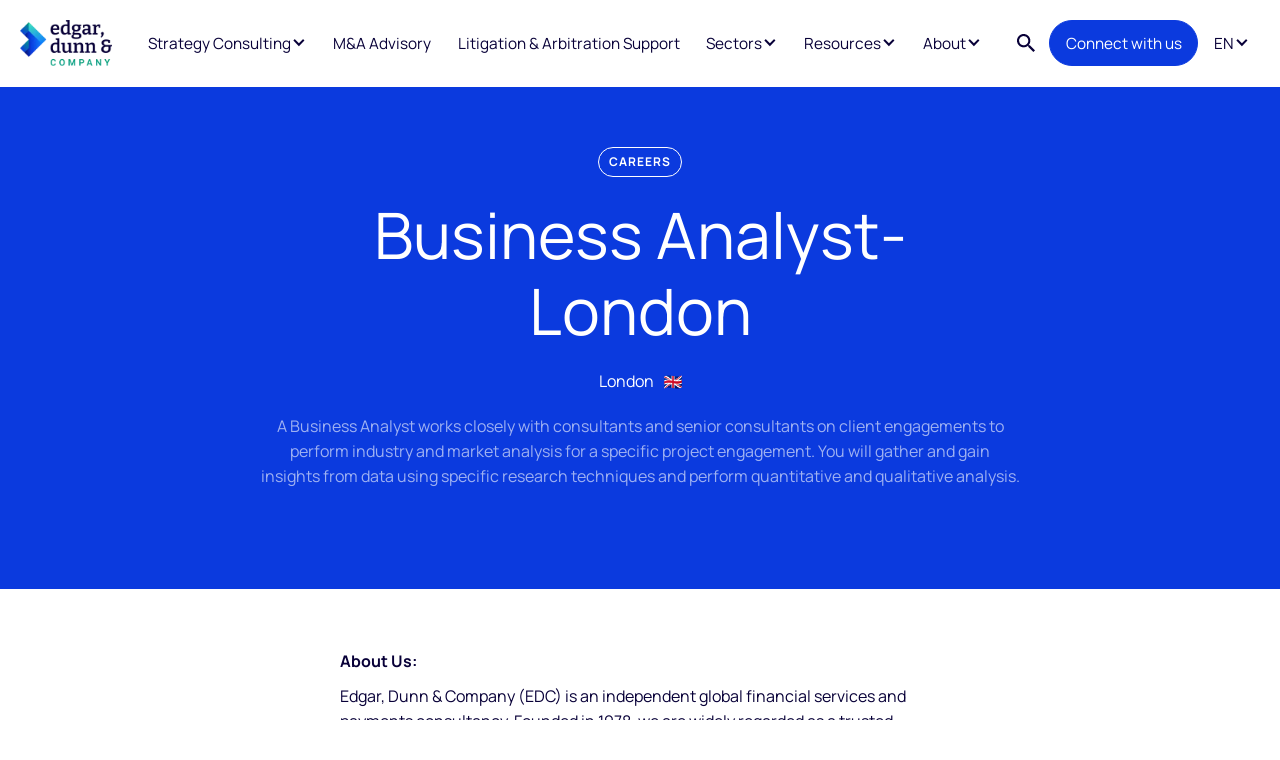

--- FILE ---
content_type: text/html
request_url: https://www.edgardunn.com/jobs/business-analyst-london
body_size: 18041
content:
<!DOCTYPE html><!-- This site was created in Webflow. https://webflow.com --><!-- Last Published: Wed Nov 12 2025 11:27:03 GMT+0000 (Coordinated Universal Time) --><html data-wf-domain="www.edgardunn.com" data-wf-page="648af9d89a9b0023571d6ea3" data-wf-site="6347b833e9ae66bc0df51418" lang="en" data-wf-collection="648af9d89a9b0023571d6f2a" data-wf-item-slug="business-analyst-london"><head><meta charset="utf-8"/><title>Job: Business Analyst- London at Edgar, Dunn &amp; Company</title><meta content="A Business Analyst works closely with consultants and senior consultants on client engagements to perform industry and market analysis for a specific project engagement. You will gather and gain insights from data using specific research techniques and perform quantitative and qualitative analysis." name="description"/><meta content="Job: Business Analyst- London at Edgar, Dunn &amp; Company" property="og:title"/><meta content="A Business Analyst works closely with consultants and senior consultants on client engagements to perform industry and market analysis for a specific project engagement. You will gather and gain insights from data using specific research techniques and perform quantitative and qualitative analysis." property="og:description"/><meta content="Job: Business Analyst- London at Edgar, Dunn &amp; Company" property="twitter:title"/><meta content="A Business Analyst works closely with consultants and senior consultants on client engagements to perform industry and market analysis for a specific project engagement. You will gather and gain insights from data using specific research techniques and perform quantitative and qualitative analysis." property="twitter:description"/><meta property="og:type" content="website"/><meta content="summary_large_image" name="twitter:card"/><meta content="width=device-width, initial-scale=1" name="viewport"/><meta content="Webflow" name="generator"/><link href="https://cdn.prod.website-files.com/6347b833e9ae66bc0df51418/css/edgar-new.webflow.shared.feceb81a3.min.css" rel="stylesheet" type="text/css"/><script type="text/javascript">!function(o,c){var n=c.documentElement,t=" w-mod-";n.className+=t+"js",("ontouchstart"in o||o.DocumentTouch&&c instanceof DocumentTouch)&&(n.className+=t+"touch")}(window,document);</script><link href="https://cdn.prod.website-files.com/6347b833e9ae66bc0df51418/634fb6db9c7b5909354253c5_Favicon.png" rel="shortcut icon" type="image/x-icon"/><link href="https://cdn.prod.website-files.com/6347b833e9ae66bc0df51418/634fb6df1fa3ea4eedf5ffee_Webclip.png" rel="apple-touch-icon"/><link href="https://www.edgardunn.com/jobs/business-analyst-london" rel="canonical"/><script async src="https://cdn.jsdelivr.net/npm/@finsweet/cookie-consent@1/fs-cc.js" fs-cc-mode="informational"></script>
<!-- Nocodelytics --><script async id="nocodelytics-snippet" data-site-id="c4512e85-e90b-46af-8bcd-0beaa70c1101" type="text/javascript">window.__NOCODELYTICS_SITE_ID__ = "c4512e85-e90b-46af-8bcd-0beaa70c1101";fetch("https://app.nocodelytics.com/api/tracker/info").then((response) => response.json()).then((data) => { const s = document.createElement("script"); s.type = "text/javascript"; s.src = data.scriptFileName; document.head.append(s); });</script><!-- End Nocodelytics --><script type="text/javascript">window.__WEBFLOW_CURRENCY_SETTINGS = {"currencyCode":"GBP","symbol":"£","decimal":".","fractionDigits":2,"group":",","template":"{{wf {\"path\":\"symbol\",\"type\":\"PlainText\"} }} {{wf {\"path\":\"amount\",\"type\":\"CommercePrice\"} }} {{wf {\"path\":\"currencyCode\",\"type\":\"PlainText\"} }}","hideDecimalForWholeNumbers":false};</script></head><body><div class="w-embed"><style>a, .w-tab-link,.w-nav-link,.w-dropdown-btn,.w-dropdown-toggle,.w-dropdown-link{color: inherit;}.input:focus+.form-icon{color:#0472e7}input,select,textarea{-webkit-appearance:none;-moz-appearance:none;appearance:none}.input.is-text-area{resize:vertical}[lines="3"]{display:-webkit-box;overflow:hidden;-webkit-line-clamp:3;-webkit-box-orient:vertical}.w-richtext>:first-child {margin-top: 0;}[color="green"]{background-color:#38E1B9;}[color="gray"]{background-color:#FAFAFA;}</style>
<style>.menu{font-size:1.2vw}@media screen and (min-width:1440px){.menu{font-size:15px}}@media screen and (max-width:991px){.menu{font-size:15px}}</style></div><footer class="menu"><div class="columns is-menu"><a id="w-node-fa51e70d-4fc4-cfea-d1fb-1e5779222189-79222187" href="/" class="brand w-inline-block"><img src="https://cdn.prod.website-files.com/6347b833e9ae66bc0df51418/63491adf9738c5820fd1f54d_logo.webp" loading="eager" width="100" height="60" alt="Back to home" class="contained-image is-logo"/></a><footer id="w-node-fa51e70d-4fc4-cfea-d1fb-1e577922218b-79222187" class="menu-items"><div data-hover="false" data-delay="0" id="w-node-fa51e70d-4fc4-cfea-d1fb-1e57792221dd-79222187" class="menu-toast w-dropdown"><div class="toast-toggle w-dropdown-toggle"><a href="/strategy-consulting" class="link-text is-centered">Strategy Consulting</a><div class="toast-icon w-icon-dropdown-toggle"></div></div><nav class="toast-box is-medium w-dropdown-list"><div class="toast-content"><div class="box has-20-gap"><div class="box"><a href="/capability/payment-optimisation" class="mega-menu-link w-inline-block"><img src="https://cdn.prod.website-files.com/6347b833e9ae66bc0df51418/63491f1a0126a8529de8d6fe_cap2.png" loading="lazy" width="18" height="18" alt="" id="w-node-fa51e70d-4fc4-cfea-d1fb-1e57792221f7-79222187" class="icon"/><div id="w-node-fa51e70d-4fc4-cfea-d1fb-1e57792221f8-79222187" class="box"><div id="w-node-fa51e70d-4fc4-cfea-d1fb-1e57792221f9-79222187" class="marked-text is-bold">Payment Optimisation</div><p id="w-node-fa51e70d-4fc4-cfea-d1fb-1e57792221fb-79222187" class="menu-link-info">Using the 360° Payments Diagnostic to increase revenues &amp; reduce costs</p></div></a><a href="/capability/product-innovation" class="mega-menu-link is-pink w-inline-block"><img src="https://cdn.prod.website-files.com/6347b833e9ae66bc0df51418/63491f191301de3239be56b2_cap3.png" loading="lazy" width="18" height="18" alt="" id="w-node-fa51e70d-4fc4-cfea-d1fb-1e5779222205-79222187" class="icon is-pink"/><div id="w-node-fa51e70d-4fc4-cfea-d1fb-1e5779222206-79222187" class="box"><div id="w-node-fa51e70d-4fc4-cfea-d1fb-1e5779222207-79222187" class="marked-text is-bold">Product Innovation</div><p id="w-node-fa51e70d-4fc4-cfea-d1fb-1e5779222209-79222187" class="menu-link-info">Driving digital innovation in payments and fintech</p></div></a><a href="/capability/vendor-selection" class="mega-menu-link is-purple w-inline-block"><img src="https://cdn.prod.website-files.com/6347b833e9ae66bc0df51418/63491f198f9005366897170a_cap6.png" loading="lazy" width="18" height="18" alt="" id="w-node-fa51e70d-4fc4-cfea-d1fb-1e57792221fe-79222187" class="icon is-purple"/><div id="w-node-fa51e70d-4fc4-cfea-d1fb-1e57792221ff-79222187" class="box"><div id="w-node-fa51e70d-4fc4-cfea-d1fb-1e5779222200-79222187" class="marked-text is-bold">Partner Selection</div><p id="w-node-fa51e70d-4fc4-cfea-d1fb-1e5779222202-79222187" class="menu-link-info">Providing objective and independent advice on selecting the best partners</p></div></a><a href="/capability/go-to-market-strategy" class="mega-menu-link is-green w-inline-block"><img src="https://cdn.prod.website-files.com/6347b833e9ae66bc0df51418/63496225d2f3b4d07004e711_icon-graph.png" loading="lazy" width="18" height="18" alt="" id="w-node-fa51e70d-4fc4-cfea-d1fb-1e577922220c-79222187" class="icon is-green"/><div id="w-node-fa51e70d-4fc4-cfea-d1fb-1e577922220d-79222187" class="box"><div id="w-node-fa51e70d-4fc4-cfea-d1fb-1e577922220e-79222187" class="marked-text is-bold">Go-To-Market Strategy</div><p id="w-node-fa51e70d-4fc4-cfea-d1fb-1e5779222210-79222187" class="menu-link-info">Supporting clients define market entry and expansion strategies</p></div></a><a href="/capability/implementation-support" class="mega-menu-link is-light-blue w-inline-block"><img src="https://cdn.prod.website-files.com/6347b833e9ae66bc0df51418/63491f19a76f03bc2fe40c36_cap7.png" loading="lazy" width="18" height="18" alt="" id="w-node-fbaee650-628b-aea7-e411-92634ec0a1ee-79222187" class="icon is-light-blue"/><div id="w-node-fbaee650-628b-aea7-e411-92634ec0a1ef-79222187" class="box"><div id="w-node-fbaee650-628b-aea7-e411-92634ec0a1f0-79222187" class="marked-text is-bold">Implementation Support</div><p id="w-node-fbaee650-628b-aea7-e411-92634ec0a1f2-79222187" class="menu-link-info">Helping clients implement our recommendations to deliver growth</p></div></a></div></div></div></nav></div><a id="w-node-fa51e70d-4fc4-cfea-d1fb-1e5779222219-79222187" href="/m-a-advisory" class="menu-link">M&amp;A Advisory</a><a id="w-node-_171ec495-f1a1-1d37-e5ec-41a7a5edb36c-79222187" href="/litigation-arbitration-support" class="menu-link">Litigation &amp; Arbitration Support</a><div data-hover="false" data-delay="0" id="w-node-fa51e70d-4fc4-cfea-d1fb-1e577922218c-79222187" class="menu-toast w-dropdown"><div class="toast-toggle w-dropdown-toggle"><div>Sectors</div><div class="toast-icon w-icon-dropdown-toggle"></div></div><nav class="toast-box w-dropdown-list"><div class="toast-content"><div class="box has-20-gap"><div id="w-node-fa51e70d-4fc4-cfea-d1fb-1e5779222194-79222187" class="toast-heading">Sectors</div><div id="w-node-fa51e70d-4fc4-cfea-d1fb-1e5779222196-79222187" class="mega-menu"><a href="/sector/payments" class="mega-menu-link w-inline-block"><img src="https://cdn.prod.website-files.com/6347b833e9ae66bc0df51418/6347df7517cf6149f1394a3d_feature1.png" loading="lazy" width="18" height="18" alt="" id="w-node-fa51e70d-4fc4-cfea-d1fb-1e5779222198-79222187" class="icon"/><div id="w-node-fa51e70d-4fc4-cfea-d1fb-1e5779222199-79222187" class="box"><div id="w-node-fa51e70d-4fc4-cfea-d1fb-1e577922219a-79222187" class="marked-text is-bold">Payments</div><p id="w-node-fa51e70d-4fc4-cfea-d1fb-1e577922219c-79222187" class="menu-link-info">Leading by example in the global payments industry</p></div></a><a href="/sector/fintech" class="mega-menu-link is-pink w-inline-block"><img src="https://cdn.prod.website-files.com/6347b833e9ae66bc0df51418/6347df750768116f31ac7658_feature4.png" loading="lazy" width="18" height="18" alt="" id="w-node-fa51e70d-4fc4-cfea-d1fb-1e57792221a6-79222187" class="icon is-pink"/><div id="w-node-fa51e70d-4fc4-cfea-d1fb-1e57792221a7-79222187" class="box"><div id="w-node-fa51e70d-4fc4-cfea-d1fb-1e57792221a8-79222187" class="marked-text is-bold">Fintech</div><p id="w-node-fa51e70d-4fc4-cfea-d1fb-1e57792221aa-79222187" class="menu-link-info">Building a better way to pay through Fintech </p></div></a><a href="/sector/payment-service-providers-acquirers" class="mega-menu-link is-green w-inline-block"><img src="https://cdn.prod.website-files.com/6347b833e9ae66bc0df51418/63492334667b34e32a42a544_632d142706da0422288e0694_icons8-business-48%202%20(15).png" loading="lazy" width="18" height="18" alt="" id="w-node-fa51e70d-4fc4-cfea-d1fb-1e57792221d7-79222187" class="icon is-green"/><div id="w-node-fa51e70d-4fc4-cfea-d1fb-1e57792221d8-79222187" class="box"><div id="w-node-fa51e70d-4fc4-cfea-d1fb-1e57792221d9-79222187" class="marked-text is-bold">Payment Service Providers &amp; Acquirers</div><p id="w-node-fa51e70d-4fc4-cfea-d1fb-1e57792221db-79222187" class="menu-link-info">Defining the future of payment acceptance</p></div></a><a href="/sector/retail-hospitality" class="mega-menu-link is-green w-inline-block"><img src="https://cdn.prod.website-files.com/6347b833e9ae66bc0df51418/63491e8ca76f031cc0e40367_sector5.png" loading="lazy" width="18" height="18" alt="" id="w-node-fa51e70d-4fc4-cfea-d1fb-1e57792221b4-79222187" class="icon is-green"/><div id="w-node-fa51e70d-4fc4-cfea-d1fb-1e57792221b5-79222187" class="box"><div id="w-node-fa51e70d-4fc4-cfea-d1fb-1e57792221b6-79222187" class="marked-text is-bold">Retail &amp; Hospitality</div><p id="w-node-fa51e70d-4fc4-cfea-d1fb-1e57792221b8-79222187" class="menu-link-info">Optimizing payments for retailers and hospitality merchants</p></div></a><a href="/sector/issuers-account-providers" class="mega-menu-link is-light-blue w-inline-block"><img src="https://cdn.prod.website-files.com/6347b833e9ae66bc0df51418/634922f7d2f3b4681800dafc_632d14269e4da9dfdf54a6b4_icons8-business-48%202%20(14).png" loading="lazy" width="18" height="18" alt="" id="w-node-fa51e70d-4fc4-cfea-d1fb-1e57792221d0-79222187" class="icon is-light-blue"/><div id="w-node-fa51e70d-4fc4-cfea-d1fb-1e57792221d1-79222187" class="box"><div id="w-node-fa51e70d-4fc4-cfea-d1fb-1e57792221d2-79222187" class="marked-text is-bold">Issuers &amp; Account Providers</div><p id="w-node-fa51e70d-4fc4-cfea-d1fb-1e57792221d4-79222187" class="menu-link-info">Making payment services and banking embedded</p></div></a><a href="/sector/travel-transport" class="mega-menu-link is-pink w-inline-block"><img src="https://cdn.prod.website-files.com/6347b833e9ae66bc0df51418/63491e8ceeb5b0380d8f487a_sector2.png" loading="lazy" width="18" height="18" alt="" id="w-node-fa51e70d-4fc4-cfea-d1fb-1e577922219f-79222187" class="icon is-pink"/><div id="w-node-fa51e70d-4fc4-cfea-d1fb-1e57792221a0-79222187" class="box"><div id="w-node-fa51e70d-4fc4-cfea-d1fb-1e57792221a1-79222187" class="marked-text is-bold">Travel &amp; Transport</div><p id="w-node-fa51e70d-4fc4-cfea-d1fb-1e57792221a3-79222187" class="menu-link-info">Innovating payment services for the travel &amp; transport industry</p></div></a><a href="/sector/payment-networks" class="mega-menu-link w-inline-block"><img src="https://cdn.prod.website-files.com/6347b833e9ae66bc0df51418/634922951227218a19ab039a_633671e4684b94804f5e4425_icons8-business-48%202%20(39).png" loading="lazy" width="18" height="18" alt="" id="w-node-fa51e70d-4fc4-cfea-d1fb-1e57792221c2-79222187" class="icon"/><div id="w-node-fa51e70d-4fc4-cfea-d1fb-1e57792221c3-79222187" class="box"><div id="w-node-fa51e70d-4fc4-cfea-d1fb-1e57792221c4-79222187" class="marked-text is-bold">Payment Networks</div><p id="w-node-fa51e70d-4fc4-cfea-d1fb-1e57792221c6-79222187" class="menu-link-info">Improving the operating strategy of world’s largest payment networks</p></div></a><a href="/sector/investors-private-equity" class="mega-menu-link is-purple w-inline-block"><img src="https://cdn.prod.website-files.com/6347b833e9ae66bc0df51418/63491e8cd2f3b424c500a5de_sector4.png" loading="lazy" width="18" height="18" alt="" id="w-node-fa51e70d-4fc4-cfea-d1fb-1e57792221ad-79222187" class="icon is-purple"/><div id="w-node-fa51e70d-4fc4-cfea-d1fb-1e57792221ae-79222187" class="box"><div id="w-node-fa51e70d-4fc4-cfea-d1fb-1e57792221af-79222187" class="marked-text is-bold">Investors &amp; Private Equity</div><p id="w-node-fa51e70d-4fc4-cfea-d1fb-1e57792221b1-79222187" class="menu-link-info">Helping investors and private equity to make informed decisions</p></div></a><a href="/sector/technology-providers" class="mega-menu-link is-purple w-inline-block"><img src="https://cdn.prod.website-files.com/6347b833e9ae66bc0df51418/634922c2110bdee45759cb02_633671e443334f828e8d5b09_icons8-business-48%202%20(40).png" loading="lazy" width="18" height="18" alt="" id="w-node-fa51e70d-4fc4-cfea-d1fb-1e57792221c9-79222187" class="icon is-purple"/><div id="w-node-fa51e70d-4fc4-cfea-d1fb-1e57792221ca-79222187" class="box"><div id="w-node-fa51e70d-4fc4-cfea-d1fb-1e57792221cb-79222187" class="marked-text is-bold">Technology Providers</div><p id="w-node-fa51e70d-4fc4-cfea-d1fb-1e57792221cd-79222187" class="menu-link-info">Supporting payment technology providers to advance their offering</p></div></a><a href="/sector/government-regulators" class="mega-menu-link is-light-blue w-inline-block"><img src="https://cdn.prod.website-files.com/6347b833e9ae66bc0df51418/6347df7462ac6bc361388ca6_feature5.png" loading="lazy" width="18" height="18" alt="" id="w-node-fa51e70d-4fc4-cfea-d1fb-1e57792221bb-79222187" class="icon is-light-blue"/><div id="w-node-fa51e70d-4fc4-cfea-d1fb-1e57792221bc-79222187" class="box"><div id="w-node-fa51e70d-4fc4-cfea-d1fb-1e57792221bd-79222187" class="marked-text is-bold">Government &amp; Regulators</div><p id="w-node-fa51e70d-4fc4-cfea-d1fb-1e57792221bf-79222187" class="menu-link-info">Supporting governments &amp; regulators to define the next payment generation</p></div></a><a href="/sector/b2b-commercial-payments" class="mega-menu-link w-inline-block"><img src="https://cdn.prod.website-files.com/6347b833e9ae66bc0df51418/634922951227218a19ab039a_633671e4684b94804f5e4425_icons8-business-48%202%20(39).png" loading="lazy" width="18" height="18" alt="" id="w-node-_3d7a8e98-a182-71ce-bbfb-d58b810a0c4c-79222187" class="icon"/><div id="w-node-_3d7a8e98-a182-71ce-bbfb-d58b810a0c4d-79222187" class="box"><div id="w-node-_3d7a8e98-a182-71ce-bbfb-d58b810a0c4e-79222187" class="marked-text is-bold">B2B &amp; Commercial Payments</div><p id="w-node-_3d7a8e98-a182-71ce-bbfb-d58b810a0c50-79222187" class="menu-link-info">Seizing opportunities related to B2B and commercial payments</p></div></a></div></div></div></nav></div><div data-hover="false" data-delay="0" id="w-node-fa51e70d-4fc4-cfea-d1fb-1e577922221b-79222187" class="menu-toast w-dropdown"><div class="toast-toggle w-dropdown-toggle"><div>Resources</div><div class="toast-icon w-icon-dropdown-toggle"></div></div><nav class="toast-box is-simple w-dropdown-list"><div class="toast-content"><div class="box has-20-gap"><div id="w-node-fa51e70d-4fc4-cfea-d1fb-1e5779222223-79222187" class="toast-heading">Resources</div><div id="w-node-fa51e70d-4fc4-cfea-d1fb-1e5779222225-79222187" class="box"><a href="/case-studies" class="mega-menu-link is-simple is-green w-inline-block"><img src="https://cdn.prod.website-files.com/6347b833e9ae66bc0df51418/63491f19566948992cc82e95_cap5.png" loading="lazy" width="18" height="18" alt="" id="w-node-fa51e70d-4fc4-cfea-d1fb-1e5779222227-79222187" class="icon is-green"/><div id="w-node-fa51e70d-4fc4-cfea-d1fb-1e5779222228-79222187" class="marked-text is-bold">Case Studies</div></a><a href="/articles" class="mega-menu-link is-simple w-inline-block"><img src="https://cdn.prod.website-files.com/6347b833e9ae66bc0df51418/63491f199738c56b60d222b8_res2.png" loading="lazy" width="18" height="18" alt="" id="w-node-e3702209-d967-b39f-cfa6-4820e366dcb5-79222187" class="icon"/><div id="w-node-e3702209-d967-b39f-cfa6-4820e366dcb6-79222187" class="marked-text is-bold">News &amp; Insights</div></a><a href="/reportsandwhitepapers" class="mega-menu-link is-simple is-pink w-inline-block"><img src="https://cdn.prod.website-files.com/6347b833e9ae66bc0df51418/63491f19c19d64559a06d806_res3.png" loading="lazy" width="18" height="18" alt="" id="w-node-fa51e70d-4fc4-cfea-d1fb-1e577922222b-79222187" class="icon is-pink"/><div id="w-node-fa51e70d-4fc4-cfea-d1fb-1e577922222c-79222187" class="marked-text is-bold">Reports &amp; Whitepapers</div></a><a href="/theedcpodcast" class="mega-menu-link is-simple is-pink w-inline-block"><img src="https://cdn.prod.website-files.com/6347b833e9ae66bc0df51418/634922c2110bdee45759cb02_633671e443334f828e8d5b09_icons8-business-48%202%20(40).png" loading="lazy" width="18" height="18" alt="" id="w-node-c0322b63-e524-8531-d76b-b14ef5d132e5-79222187" class="icon is-purple"/><div id="w-node-c0322b63-e524-8531-d76b-b14ef5d132e6-79222187" class="marked-text is-bold">The EDC Podcast</div></a><a href="/events" class="mega-menu-link is-simple is-light-blue w-inline-block"><img src="https://cdn.prod.website-files.com/6347b833e9ae66bc0df51418/63491f192269c64bd0cde058_res4.png" loading="lazy" width="18" height="18" alt="" id="w-node-fa51e70d-4fc4-cfea-d1fb-1e577922222f-79222187" class="icon is-light-blue"/><div id="w-node-fa51e70d-4fc4-cfea-d1fb-1e5779222230-79222187" class="marked-text is-bold">Events</div></a></div></div></div></nav></div><div data-hover="false" data-delay="0" id="w-node-fa51e70d-4fc4-cfea-d1fb-1e5779222232-79222187" class="menu-toast w-dropdown"><div class="toast-toggle w-dropdown-toggle"><div>About</div><div class="toast-icon w-icon-dropdown-toggle"></div></div><nav class="toast-box is-simple w-dropdown-list"><div class="toast-content"><div class="box has-20-gap"><div id="w-node-fa51e70d-4fc4-cfea-d1fb-1e577922223a-79222187" class="toast-heading">About</div><div id="w-node-fa51e70d-4fc4-cfea-d1fb-1e577922223c-79222187" class="box"><a href="/about-us" class="mega-menu-link is-simple w-inline-block"><img src="https://cdn.prod.website-files.com/6347b833e9ae66bc0df51418/63491f19122721056daadbed_info1.png" loading="lazy" width="18" height="18" alt="" id="w-node-fa51e70d-4fc4-cfea-d1fb-1e577922223e-79222187" class="icon"/><div id="w-node-fa51e70d-4fc4-cfea-d1fb-1e577922223f-79222187" class="marked-text is-bold">About Us</div></a><a href="/about-us#team" class="mega-menu-link is-simple is-light-blue w-inline-block"><img src="https://cdn.prod.website-files.com/6347b833e9ae66bc0df51418/63491f193a64207a436621d3_info3.png" loading="lazy" width="18" height="18" alt="" id="w-node-fa51e70d-4fc4-cfea-d1fb-1e5779222246-79222187" class="icon is-light-blue"/><div id="w-node-fa51e70d-4fc4-cfea-d1fb-1e5779222247-79222187" class="marked-text is-bold">Our Team</div></a><a href="/about-us#offices" class="mega-menu-link is-simple is-pink w-inline-block"><img src="https://cdn.prod.website-files.com/6347b833e9ae66bc0df51418/63491f192269c65f2acde057_info2.png" loading="lazy" width="18" height="18" alt="" id="w-node-fa51e70d-4fc4-cfea-d1fb-1e5779222242-79222187" class="icon is-pink"/><div id="w-node-fa51e70d-4fc4-cfea-d1fb-1e5779222243-79222187" class="marked-text is-bold">Office Locations</div></a><a href="/about-us#esg" class="mega-menu-link is-simple is-purple w-inline-block"><img src="https://cdn.prod.website-files.com/6347b833e9ae66bc0df51418/63491f193a64207a436621d3_info3.png" loading="lazy" width="18" height="18" alt="" id="w-node-c4510387-8ffb-9f90-b5a3-511167879a1a-79222187" class="icon is-purple"/><div id="w-node-c4510387-8ffb-9f90-b5a3-511167879a1b-79222187" class="marked-text is-bold">ESG</div></a><a href="/careers" class="mega-menu-link is-simple is-green w-inline-block"><img src="https://cdn.prod.website-files.com/6347b833e9ae66bc0df51418/63491f19bfd081702161a6b5_info4.png" loading="lazy" width="18" height="18" alt="" id="w-node-_8ce44d6f-3acc-5a01-ae30-a493eb43508f-79222187" class="icon is-green"/><div id="w-node-_8ce44d6f-3acc-5a01-ae30-a493eb435090-79222187" class="marked-text is-bold">Careers</div></a></div></div></div></nav></div></footer><div id="w-node-fa51e70d-4fc4-cfea-d1fb-1e577922224b-79222187" class="menu-options"><div data-hover="false" data-delay="0" class="search w-dropdown"><div class="search-toggle w-dropdown-toggle"><div class="search-icon w-embed"><svg xmlns="http://www.w3.org/2000/svg" width="100%" height="100%" viewBox="0 0 17.49 17.49"><path d="M12.5,11h-.79l-.28-.27a6.51,6.51,0,1,0-.7.7l.27.28v.79l5,4.99L17.49,16Zm-6,0A4.5,4.5,0,1,1,11,6.5,4.494,4.494,0,0,1,6.5,11Z" fill="currentColor"></path></svg></div></div><nav class="search-toast w-dropdown-list"><form action="/search" class="search-form w-form"><div class="field"><label for="search-3">Search</label><input class="input w-input" maxlength="256" name="query" placeholder="Type your search term" type="search" id="search" required=""/><div class="form-icon w-embed"><svg xmlns="http://www.w3.org/2000/svg" width="100%" height="100%" viewBox="0 0 17.49 17.49"><path d="M12.5,11h-.79l-.28-.27a6.51,6.51,0,1,0-.7.7l.27.28v.79l5,4.99L17.49,16Zm-6,0A4.5,4.5,0,1,1,11,6.5,4.494,4.494,0,0,1,6.5,11Z" fill="currentColor"></path></svg></div></div><input type="submit" id="w-node-fa51e70d-4fc4-cfea-d1fb-1e5779222256-79222187" class="button is-small w-button" value="Search"/></form></nav></div><a event="cta" href="/connect" class="button is-cta w-button">Connect with us</a><div data-hover="false" data-delay="0" id="w-node-e59d6663-76f9-8ecd-6800-1e28e79813e2-79222187" class="menu-toast w-dropdown"><div class="toast-toggle w-dropdown-toggle"><div>EN</div><div class="toast-icon w-icon-dropdown-toggle"></div></div><nav class="toast-box is-small w-dropdown-list"><div class="toast-content"><div class="box has-20-gap"><div id="w-node-e59d6663-76f9-8ecd-6800-1e28e79813ec-79222187" class="box"><a href="/fr" class="mega-menu-link is-simple w-inline-block"><div id="w-node-e59d6663-76f9-8ecd-6800-1e28e79813ef-79222187" class="marked-text is-bold">FR</div></a><a href="/ae" class="mega-menu-link is-simple is-light-blue w-inline-block"><div id="w-node-e59d6663-76f9-8ecd-6800-1e28e79813f3-79222187" class="marked-text is-bold">عربي</div></a></div></div></div></nav></div></div><nav id="w-node-fa51e70d-4fc4-cfea-d1fb-1e5779222259-79222187" class="burger"><div>Menu</div><img src="https://cdn.prod.website-files.com/6347b833e9ae66bc0df51418/634934a82269c6acaccf2db2_icons8-menu-48.png" loading="lazy" width="24" height="24" alt="" class="contained-image"/><aside class="mobile-menu is-full"><div class="mobile-menu-box is-full"><div class="mobile-menu-top"><div id="w-node-bf6a7824-1621-0040-6f8e-0df336dedab8-36dedab5" class="subheading">Menu</div><img src="https://cdn.prod.website-files.com/6347b833e9ae66bc0df51418/63493460e46422472c89bf62_icons8-close-48.png" loading="lazy" width="24" height="24" alt="" id="w-node-bf6a7824-1621-0040-6f8e-0df336dedaba-36dedab5" class="close-icon"/></div><div class="mobile-menu-middle is-full"><div id="w-node-d63e22e2-8bbf-4615-a67c-eb4f751f7b28-36dedab5" class="mobile-menu-group"><div id="w-node-d63e22e2-8bbf-4615-a67c-eb4f751f7b29-36dedab5" class="subheading is-bold">Services</div><div id="w-node-d63e22e2-8bbf-4615-a67c-eb4f751f7b2b-36dedab5" class="line is-dark"></div><div id="w-node-d63e22e2-8bbf-4615-a67c-eb4f751f7b2c-36dedab5" class="mobile-menu-links"><a id="w-node-d63e22e2-8bbf-4615-a67c-eb4f751f7b2d-36dedab5" href="/strategy-consulting" class="menu-link w-inline-block"><div>Strategy Consulting</div><img src="https://cdn.prod.website-files.com/6347b833e9ae66bc0df51418/63493460e464224b7489bf64_Mobile%20Link%20Icon.png" loading="lazy" width="12" height="12" alt=""/></a><a id="w-node-_392c4ef4-fc78-2d45-4aad-543e87e993db-36dedab5" href="/m-a-advisory" class="menu-link w-inline-block"><div>M&amp;A Advisory</div><img src="https://cdn.prod.website-files.com/6347b833e9ae66bc0df51418/63493460e464224b7489bf64_Mobile%20Link%20Icon.png" loading="lazy" width="12" height="12" alt=""/></a><a id="w-node-_392c4ef4-fc78-2d45-4aad-543e87e993df-36dedab5" href="/litigation-arbitration-support" class="menu-link w-inline-block"><div>Litigation &amp; Arbitration Support</div><img src="https://cdn.prod.website-files.com/6347b833e9ae66bc0df51418/63493460e464224b7489bf64_Mobile%20Link%20Icon.png" loading="lazy" width="12" height="12" alt=""/></a></div></div><div id="w-node-bf6a7824-1621-0040-6f8e-0df336dedae9-36dedab5" class="mobile-menu-group"><div id="w-node-bf6a7824-1621-0040-6f8e-0df336dedaea-36dedab5" class="subheading is-bold">Consulting Capabilities</div><div id="w-node-bf6a7824-1621-0040-6f8e-0df336dedaec-36dedab5" class="line is-dark"></div><div id="w-node-bf6a7824-1621-0040-6f8e-0df336dedaed-36dedab5" class="mobile-menu-links"><a id="w-node-bf6a7824-1621-0040-6f8e-0df336dedaf6-36dedab5" href="/capability/payment-optimisation" class="menu-link w-inline-block"><div>Payment Optimisation</div><img src="https://cdn.prod.website-files.com/6347b833e9ae66bc0df51418/63493460e464224b7489bf64_Mobile%20Link%20Icon.png" loading="lazy" width="12" height="12" alt=""/></a><a id="w-node-bf6a7824-1621-0040-6f8e-0df336dedafe-36dedab5" href="/capability/product-innovation" class="menu-link w-inline-block"><div>Product Innovation</div><img src="https://cdn.prod.website-files.com/6347b833e9ae66bc0df51418/63493460e464224b7489bf64_Mobile%20Link%20Icon.png" loading="lazy" width="12" height="12" alt=""/></a><a id="w-node-bf6a7824-1621-0040-6f8e-0df336dedafa-36dedab5" href="/capability/vendor-selection" class="menu-link w-inline-block"><div>Partner Selection</div><img src="https://cdn.prod.website-files.com/6347b833e9ae66bc0df51418/63493460e464224b7489bf64_Mobile%20Link%20Icon.png" loading="lazy" width="12" height="12" alt=""/></a><a id="w-node-d6c4b7e8-81a9-d941-69cc-73eff90a57d8-36dedab5" href="/capability/go-to-market-strategy" class="menu-link w-inline-block"><div>Go-To-Market Strategy</div><img src="https://cdn.prod.website-files.com/6347b833e9ae66bc0df51418/63493460e464224b7489bf64_Mobile%20Link%20Icon.png" loading="lazy" width="12" height="12" alt=""/></a><a id="w-node-bf6a7824-1621-0040-6f8e-0df336dedb02-36dedab5" href="/capability/implementation-support" class="menu-link w-inline-block"><div>Implementation Support</div><img src="https://cdn.prod.website-files.com/6347b833e9ae66bc0df51418/63493460e464224b7489bf64_Mobile%20Link%20Icon.png" loading="lazy" width="12" height="12" alt=""/></a></div></div><div id="w-node-bf6a7824-1621-0040-6f8e-0df336dedabc-36dedab5" class="mobile-menu-group"><div id="w-node-bf6a7824-1621-0040-6f8e-0df336dedabd-36dedab5" class="subheading is-bold">Sectors</div><div id="w-node-bf6a7824-1621-0040-6f8e-0df336dedabf-36dedab5" class="line is-dark"></div><div id="w-node-bf6a7824-1621-0040-6f8e-0df336dedac0-36dedab5" class="mobile-menu-links"><a id="w-node-bf6a7824-1621-0040-6f8e-0df336dedac1-36dedab5" href="/sector/payments" class="menu-link w-inline-block"><div>Payments</div><img src="https://cdn.prod.website-files.com/6347b833e9ae66bc0df51418/63493460e464224b7489bf64_Mobile%20Link%20Icon.png" loading="lazy" width="12" height="12" alt=""/></a><a id="w-node-bf6a7824-1621-0040-6f8e-0df336dedae5-36dedab5" href="/sector/payment-service-providers-acquirers" class="menu-link w-inline-block"><div>Payment Service Provides &amp; Acquirers</div><img src="https://cdn.prod.website-files.com/6347b833e9ae66bc0df51418/63493460e464224b7489bf64_Mobile%20Link%20Icon.png" loading="lazy" width="12" height="12" alt=""/></a><a id="w-node-bf6a7824-1621-0040-6f8e-0df336dedae1-36dedab5" href="/sector/issuers-account-providers" class="menu-link w-inline-block"><div>Issuers &amp; Account Providers</div><img src="https://cdn.prod.website-files.com/6347b833e9ae66bc0df51418/63493460e464224b7489bf64_Mobile%20Link%20Icon.png" loading="lazy" width="12" height="12" alt=""/></a><a id="w-node-bf6a7824-1621-0040-6f8e-0df336dedad9-36dedab5" href="/sector/payment-networks" class="menu-link w-inline-block"><div>Payment Networks</div><img src="https://cdn.prod.website-files.com/6347b833e9ae66bc0df51418/63493460e464224b7489bf64_Mobile%20Link%20Icon.png" loading="lazy" width="12" height="12" alt=""/></a><a id="w-node-bf6a7824-1621-0040-6f8e-0df336dedadd-36dedab5" href="/sector/technology-providers" class="menu-link w-inline-block"><div>Technology Providers</div><img src="https://cdn.prod.website-files.com/6347b833e9ae66bc0df51418/63493460e464224b7489bf64_Mobile%20Link%20Icon.png" loading="lazy" width="12" height="12" alt=""/></a><a id="w-node-bf6a7824-1621-0040-6f8e-0df336dedac9-36dedab5" href="/sector/fintech" class="menu-link w-inline-block"><div>Fintech</div><img src="https://cdn.prod.website-files.com/6347b833e9ae66bc0df51418/63493460e464224b7489bf64_Mobile%20Link%20Icon.png" loading="lazy" width="12" height="12" alt=""/></a><a id="w-node-bf6a7824-1621-0040-6f8e-0df336dedad1-36dedab5" href="/sector/retail-hospitality" class="menu-link w-inline-block"><div class="text-block-7">Retail &amp; Hospitality</div><img src="https://cdn.prod.website-files.com/6347b833e9ae66bc0df51418/63493460e464224b7489bf64_Mobile%20Link%20Icon.png" loading="lazy" width="12" height="12" alt=""/></a><a id="w-node-bf6a7824-1621-0040-6f8e-0df336dedac5-36dedab5" href="/sector/travel-transport" class="menu-link w-inline-block"><div>Travel &amp; Transport</div><img src="https://cdn.prod.website-files.com/6347b833e9ae66bc0df51418/63493460e464224b7489bf64_Mobile%20Link%20Icon.png" loading="lazy" width="12" height="12" alt=""/></a><a id="w-node-bf6a7824-1621-0040-6f8e-0df336dedacd-36dedab5" href="/sector/investors-private-equity" class="menu-link w-inline-block"><div>Investors &amp; Private Equity</div><img src="https://cdn.prod.website-files.com/6347b833e9ae66bc0df51418/63493460e464224b7489bf64_Mobile%20Link%20Icon.png" loading="lazy" width="12" height="12" alt=""/></a><a id="w-node-bf6a7824-1621-0040-6f8e-0df336dedad5-36dedab5" href="/sector/government-regulators" class="menu-link w-inline-block"><div>Government &amp; Regulators</div><img src="https://cdn.prod.website-files.com/6347b833e9ae66bc0df51418/63493460e464224b7489bf64_Mobile%20Link%20Icon.png" loading="lazy" width="12" height="12" alt=""/></a><a id="w-node-_953a9228-f823-aaaf-567e-08237a055852-36dedab5" href="/sector/b2b-commercial-payments" class="menu-link w-inline-block"><div>B2B &amp; Commercial Payments</div><img src="https://cdn.prod.website-files.com/6347b833e9ae66bc0df51418/63493460e464224b7489bf64_Mobile%20Link%20Icon.png" loading="lazy" width="12" height="12" alt=""/></a></div></div><div id="w-node-bf6a7824-1621-0040-6f8e-0df336dedb0a-36dedab5" class="mobile-menu-group"><div id="w-node-bf6a7824-1621-0040-6f8e-0df336dedb0b-36dedab5" class="subheading is-bold">Resources</div><div id="w-node-bf6a7824-1621-0040-6f8e-0df336dedb0d-36dedab5" class="line is-dark"></div><div id="w-node-bf6a7824-1621-0040-6f8e-0df336dedb0e-36dedab5" class="mobile-menu-links"><a id="w-node-f1baaa36-06c7-216a-5020-da71b9dfab3e-36dedab5" href="/case-studies" class="menu-link w-inline-block"><div>Case Studies</div><img src="https://cdn.prod.website-files.com/6347b833e9ae66bc0df51418/63493460e464224b7489bf64_Mobile%20Link%20Icon.png" loading="lazy" width="12" height="12" alt=""/></a><a id="w-node-bf6a7824-1621-0040-6f8e-0df336dedb0f-36dedab5" href="/articles" class="menu-link w-inline-block"><div>News &amp; Insights</div><img src="https://cdn.prod.website-files.com/6347b833e9ae66bc0df51418/63493460e464224b7489bf64_Mobile%20Link%20Icon.png" loading="lazy" width="12" height="12" alt=""/></a><a id="w-node-bf6a7824-1621-0040-6f8e-0df336dedb13-36dedab5" href="/reportsandwhitepapers" class="menu-link w-inline-block"><div>Reports &amp; Whitepapers</div><img src="https://cdn.prod.website-files.com/6347b833e9ae66bc0df51418/63493460e464224b7489bf64_Mobile%20Link%20Icon.png" loading="lazy" width="12" height="12" alt=""/></a><a href="/theedcpodcast" class="menu-link w-inline-block"><div>The EDC Podcast</div><img src="https://cdn.prod.website-files.com/6347b833e9ae66bc0df51418/63493460e464224b7489bf64_Mobile%20Link%20Icon.png" loading="lazy" width="12" height="12" alt=""/></a><a id="w-node-bf6a7824-1621-0040-6f8e-0df336dedb17-36dedab5" href="/events" class="menu-link w-inline-block"><div>Events</div><img src="https://cdn.prod.website-files.com/6347b833e9ae66bc0df51418/63493460e464224b7489bf64_Mobile%20Link%20Icon.png" loading="lazy" width="12" height="12" alt=""/></a></div></div><div id="w-node-bf6a7824-1621-0040-6f8e-0df336dedb1b-36dedab5" class="mobile-menu-links"><a id="w-node-bf6a7824-1621-0040-6f8e-0df336dedb1c-36dedab5" href="/about-us" class="menu-link w-inline-block"><div>About Us</div><img src="https://cdn.prod.website-files.com/6347b833e9ae66bc0df51418/63493460e464224b7489bf64_Mobile%20Link%20Icon.png" loading="lazy" width="12" height="12" alt=""/></a><a id="w-node-_458b5c27-460c-bfff-eda6-8e5558ef096d-36dedab5" href="/about-us#team" class="menu-link w-inline-block"><div>Our Team</div><img src="https://cdn.prod.website-files.com/6347b833e9ae66bc0df51418/63493460e464224b7489bf64_Mobile%20Link%20Icon.png" loading="lazy" width="12" height="12" alt=""/></a><a id="w-node-f2a10ab3-14eb-66ec-f109-1500e01cf3d6-36dedab5" href="/about-us#offices" class="menu-link w-inline-block"><div>Office Locations</div><img src="https://cdn.prod.website-files.com/6347b833e9ae66bc0df51418/63493460e464224b7489bf64_Mobile%20Link%20Icon.png" loading="lazy" width="12" height="12" alt=""/></a><a id="w-node-_9ada07b9-7501-698b-6b88-d825d870f69a-36dedab5" href="/about-us#esg" class="menu-link w-inline-block"><div>ESG</div><img src="https://cdn.prod.website-files.com/6347b833e9ae66bc0df51418/63493460e464224b7489bf64_Mobile%20Link%20Icon.png" loading="lazy" width="12" height="12" alt=""/></a><a id="w-node-bf6a7824-1621-0040-6f8e-0df336dedb24-36dedab5" href="/careers" class="menu-link w-inline-block"><div>Careers</div><img src="https://cdn.prod.website-files.com/6347b833e9ae66bc0df51418/63493460e464224b7489bf64_Mobile%20Link%20Icon.png" loading="lazy" width="12" height="12" alt=""/></a></div><form action="/search" id="w-node-bf6a7824-1621-0040-6f8e-0df336dedb28-36dedab5" class="search w-form"><div class="field"><label for="search-3">Search</label><div class="form-icon w-embed"><svg xmlns="http://www.w3.org/2000/svg" width="100%" height="100%" viewBox="0 0 17.49 17.49"><path d="M12.5,11h-.79l-.28-.27a6.51,6.51,0,1,0-.7.7l.27.28v.79l5,4.99L17.49,16Zm-6,0A4.5,4.5,0,1,1,11,6.5,4.494,4.494,0,0,1,6.5,11Z" fill="currentColor"></path></svg></div><input class="input w-input" maxlength="256" name="query" placeholder="Type your search term" type="search" id="search3" required=""/></div><input type="submit" id="w-node-bf6a7824-1621-0040-6f8e-0df336dedb2e-36dedab5" class="button is-small w-button" value="Search"/></form><div id="w-node-fbfd0c3c-bfce-f046-3af5-166c21a11794-36dedab5" class="lang-box"><a href="/" class="mega-menu-link is-simple w-inline-block"><div id="w-node-_07e02058-0654-6e7f-66af-4beaabe03354-36dedab5" class="marked-text is-bold">EN</div></a><a href="/fr" class="mega-menu-link is-simple w-inline-block"><div id="w-node-_87f4c803-bc1d-9f33-eaac-886cf68df54f-36dedab5" class="marked-text is-bold">FR</div></a><a href="/ae" class="mega-menu-link is-simple w-inline-block"><div id="w-node-_8ed3158b-9227-d353-5ac4-42822cccb31b-36dedab5" class="marked-text is-bold">عربي</div></a></div></div><div class="mobile-menu-cta"><a event="cta" href="/connect" class="button w-button">Connect with us</a></div></div></aside></nav></div></footer><section class="section is-generic-header"><div class="container"><div id="w-node-_8b06a2e9-6295-0fa5-6629-ff6d63d04cd6-571d6ea3" class="intro is-medium"><div id="w-node-_2d7d06a7-6222-730c-8ef7-88325136abc8-571d6ea3" class="tagline is-light">Careers</div><h1 id="w-node-ac50f2e1-9aa6-cbc4-9029-21d0db7e2ffb-571d6ea3" class="heading">Business Analyst- London</h1><div id="w-node-f5491204-8f81-ec7d-6048-0b57a6ef2709-571d6ea3" class="flex"><div fs-cmsfilter-field="location" id="w-node-f5491204-8f81-ec7d-6048-0b57a6ef270a-571d6ea3">London</div><img height="18" loading="lazy" width="18" alt="" src="https://cdn.prod.website-files.com/6348568f7fba2909538d12b9/636a89198e6f9ead97eabe0f_united%20kingdom.png" id="w-node-f5491204-8f81-ec7d-6048-0b57a6ef270b-571d6ea3" class="contained-image"/></div><p id="w-node-bd36b12c-504e-c03a-a0de-c6f199fa68c3-571d6ea3" class="marked-text is-opaque">A Business Analyst works closely with consultants and senior consultants on client engagements to perform industry and market analysis for a specific project engagement. You will gather and gain insights from data using specific research techniques and perform quantitative and qualitative analysis. </p></div></div></section><section class="section"><div class="columns"><div id="w-node-_3225b085-8350-4604-0d3e-5e41676739b9-571d6ea3" class="box has-40-gap"><div id="w-node-_09d14cfc-d0b2-b478-6866-d92b88ed7262-571d6ea3" class="rich-text w-richtext"><p><strong>About Us: </strong></p><p><strong>‍</strong>Edgar, Dunn &amp; Company (EDC) is an independent global financial services and payments consultancy. Founded in 1978, we are widely regarded as a trusted adviser to our clients, providing a full range of strategy consulting services, expertise and market insights. From offices in Dubai, Frankfurt, London, Paris, and San Francisco, we deliver actionable strategies, measurable results and a unique blend of global and local market knowledge in over 45 countries. The spectrum of our clients is broad: banks, card networks, retailers, hotels, airlines, payment technology providers and payment service providers. We combine a unique global perspective, valuable practical experiences and an international network to elaborate customized and scalable strategic advice to our clients.  </p><p>Today, the payment industry is undergoing change and disruption due to exciting changes in shopper behaviour, advances in the development of new technologies, new entrants with innovative solutions, and regulatory changes leading to new challenges and opportunities for our clients. </p><p> </p><p><strong>Your Responsibilities</strong></p><p>As a Business Analyst, you will contribute actively to international projects and work closely with Consultants, Senior Consultants other Business Analysts and partners from different EDC offices.  Your responsibilities will include: </p><ul role="list"><li>Research and keep abreast of trends and developments within the payments industry and our clients’ portfolio</li><li>Contribute to the development of financial models </li><li>Gathering quantitative and qualitative data via primary and secondary research (desk research)</li><li>Conduct analyses, support in the development of conclusions and implications </li><li>Support the development of written analyses and reports related to each project engagement</li><li>Contribute to the writing of articles about EDC perspectives of industry trends impacting our clients</li></ul><p><strong>Requirements and Skills</strong></p><ul role="list"><li>An undergraduate degree with distinction (at least a 2:1 or honors) or graduate degree (MBA or related Masters) from a top-tier university</li><li>Fluency in English, both written and oral is required with strong presentation and communication skills (you will regularly speak with high-level executives)</li><li>A second language (such as French, Spanish, German) at a level of business conversation would be an advantage</li><li>Experience working in small teams and with little supervision</li><li>Analytical skills with exceptional attention to detail and high-quality standards</li><li>Ability to multi-task and prioritise workload</li><li>An interest in the financial services and the payments industry</li><li>Robust experience of Microsoft Office (Word, PowerPoint, Excel, Outlook)<strong> </strong></li></ul><p><strong>Opportunity at Edgar, Dunn &amp; Company</strong></p><ul role="list"><li>Competitive salary </li><li>Comprehensive benefits package including private healthcare and pension</li><li>Being part of an entrepreneurial, employee-owned firm and international-minded firm that is continuing to expand globally</li><li>Being an integral part of a small team driving revenue to the Firm</li><li>Direct and frequent interactions with clients and other providers in payments and financial services </li><li>The ability to learn a fast-paced and changing industry</li><li>Opportunity to make a meaningful and immediate impact to the organisation</li><li>Opportunity to become involved in other aspects of the Firm’s business activities</li><li>Environment that recognises work/life balance</li></ul><p><strong>Other</strong></p><ul role="list"><li>The position is open to European Citizens or permanent EU residents only</li><li>If you do not have the right to work in the UK, EDC can provide support for your application through our Skilled Working sponsorship license</li><li>Edgar, Dunn &amp; Company is an equal opportunity employer  </li></ul><p> </p><p>‍</p></div><div data-aos="fade-up" id="w-node-_621c5cc3-1446-4952-9995-d4707589302b-571d6ea3" class="form is-job w-form"><div id="w-node-_24d2e5ab-a44b-0823-00e9-19b7fab1c584-571d6ea3" class="intro"><div id="w-node-_661ccffc-4b8c-024e-8cb0-65e72966507f-571d6ea3" class="heading is-medium">Submit your application</div></div><form id="wf-form-Job-Form" name="wf-form-Job-Form" data-name="Job Form" method="get" class="generic-form w-node-_621c5cc3-1446-4952-9995-d4707589302d-571d6ea3" data-wf-page-id="648af9d89a9b0023571d6ea3" data-wf-element-id="621c5cc3-1446-4952-9995-d4707589302d"><div id="w-node-_468748f5-7c87-6769-089d-620b9f729324-571d6ea3" class="fields is-small-gap"><div class="field"><label for="fname-2">First Name</label><input class="input w-input" maxlength="256" name="fname" data-name="fname" placeholder="John" type="text" id="fname-2" required=""/><div class="form-icon w-embed"><svg xmlns="http://www.w3.org/2000/svg" width="14" height="14" viewBox="0 0 14 14"><path d="M9,2a7,7,0,1,0,7,7A7,7,0,0,0,9,2ZM9,4.1A2.1,2.1,0,1,1,6.9,6.2,2.1,2.1,0,0,1,9,4.1Zm0,9.94a5.04,5.04,0,0,1-4.2-2.254C4.821,10.393,7.6,9.63,9,9.63s4.179.763,4.2,2.156A5.04,5.04,0,0,1,9,14.04Z" transform="translate(-2 -2)" fill="currentColor"/></svg></div></div><div class="field"><label for="lname-2">Last Name</label><input class="input w-input" maxlength="256" name="lname" data-name="lname" placeholder="Smith" type="text" id="lname-2" required=""/><div class="form-icon w-embed"><svg xmlns="http://www.w3.org/2000/svg" width="14" height="14" viewBox="0 0 14 14"><path d="M9,2a7,7,0,1,0,7,7A7,7,0,0,0,9,2ZM9,4.1A2.1,2.1,0,1,1,6.9,6.2,2.1,2.1,0,0,1,9,4.1Zm0,9.94a5.04,5.04,0,0,1-4.2-2.254C4.821,10.393,7.6,9.63,9,9.63s4.179.763,4.2,2.156A5.04,5.04,0,0,1,9,14.04Z" transform="translate(-2 -2)" fill="currentColor"/></svg></div></div></div><div class="field"><label for="email">Email Address</label><input class="input w-input" maxlength="256" name="email" data-name="email" placeholder="Type your email address here" type="email" id="email" required=""/><div class="form-icon w-embed"><svg width="16" height="16" viewBox="0 0 18 18" fill="none" xmlns="http://www.w3.org/2000/svg"><path d="M2.625 15C2.325 15 2.0625 14.8875 1.8375 14.6625C1.6125 14.4375 1.5 14.175 1.5 13.875V4.125C1.5 3.825 1.6125 3.5625 1.8375 3.3375C2.0625 3.1125 2.325 3 2.625 3H15.375C15.675 3 15.9375 3.1125 16.1625 3.3375C16.3875 3.5625 16.5 3.825 16.5 4.125V13.875C16.5 14.175 16.3875 14.4375 16.1625 14.6625C15.9375 14.8875 15.675 15 15.375 15H2.625ZM9 9.225C9.0625 9.225 9.11562 9.21562 9.15937 9.19687C9.20312 9.17812 9.25 9.15625 9.3 9.13125L15.1875 5.2875C15.25 5.25 15.2969 5.2 15.3281 5.1375C15.3594 5.075 15.375 5.00625 15.375 4.93125C15.375 4.76875 15.3031 4.64062 15.1594 4.54688C15.0156 4.45312 14.8688 4.45625 14.7188 4.55625L9 8.2125L3.3 4.55625C3.15 4.45625 3 4.45 2.85 4.5375C2.7 4.625 2.625 4.75 2.625 4.9125C2.625 4.9875 2.64375 5.05938 2.68125 5.12813C2.71875 5.19688 2.7625 5.25 2.8125 5.2875L8.7 9.13125C8.75 9.15625 8.79688 9.17812 8.84063 9.19687C8.88438 9.21562 8.9375 9.225 9 9.225Z" fill="currentColor"/></svg></div></div><div id="w-node-_8a929e94-5b74-4679-0e10-5618106e9280-571d6ea3" class="field is-banner"><div id="w-node-f3719e0e-70ed-ccc8-805a-15aef86c5591-571d6ea3" class="marked-text is-bold">Upload your CV and cover letter</div><p id="w-node-d6ac0561-880c-fe81-e6c6-fc488c8148f0-571d6ea3" class="form-note">We support DOCX &amp; PDFs</p><input class="hidden-element w-node-_8f5b9415-4be5-6231-5325-1b1e41c8eb1f-571d6ea3 w-input" maxlength="256" name="file" data-name="file" placeholder="Example Text" role="uploadcare-uploader" type="text" id="file" required=""/></div><input type="submit" data-wait="" id="w-node-_621c5cc3-1446-4952-9995-d47075893039-571d6ea3" class="button w-button" value="Apply now"/><div id="w-node-_621c5cc3-1446-4952-9995-d47075893038-571d6ea3" class="hidden-element w-embed"><input type="hidden" name="jobtitle" value="Business Analyst- London">
<input type="hidden" name="joburl" value="https://edgardunn.com/jobs/business-analyst-london">
<input type="hidden" name="joblocation" value="London"></div></form><div class="success-message w-form-done"><div class="intro"><img src="https://cdn.prod.website-files.com/6347b833e9ae66bc0df51418/634dbb0895810bf0a2d2fd5b_icons8-successful-delivery-100.png" loading="lazy" width="50" height="50" alt="" class="contained-image"/><div>Thanks for completing the form. We will review your application and get back to you within 24 hours.</div></div></div><div class="error-message w-form-fail"><div>Oops! Something went wrong while submitting the form.</div></div></div></div></div></section><section class="section"><div class="container"><div data-aos="fade-up" id="w-node-d45842ec-7026-7d3b-a0a4-cd0d4c1954a2-571d6ea3" class="columns"><h2 id="w-node-bd6cd51b-9e36-d23c-27f5-5c62a7a7e1cc-571d6ea3" class="heading is-jumbo">Related Jobs</h2><a id="w-node-_5a4b147c-5b85-14d3-81f6-4f1e7a7ba1e4-571d6ea3" href="/careers" class="button w-button">Back to Careers</a></div><div id="w-node-fe7196e3-f089-b0ae-80b3-04b045349f85-571d6ea3" class="w-dyn-list"><div role="list" class="box has-20-gap w-dyn-items"><div data-aos="fade-up" role="listitem" class="card is-job w-dyn-item"><div id="w-node-fe7196e3-f089-b0ae-80b3-04b045349f88-571d6ea3" class="box"><h3 fs-cmsfilter-field="title" id="w-node-fe7196e3-f089-b0ae-80b3-04b045349f89-571d6ea3" class="heading is-regular">Business Analyst- Paris</h3><div id="w-node-fe7196e3-f089-b0ae-80b3-04b045349f8a-571d6ea3" class="flex"><div fs-cmsfilter-field="location" id="w-node-fe7196e3-f089-b0ae-80b3-04b045349f8b-571d6ea3">Paris</div><img height="18" loading="lazy" width="18" alt="" src="https://cdn.prod.website-files.com/6348568f7fba2909538d12b9/6366268a3ce722773bcafd64_flag-france_1f1eb-1f1f7%20(1).png" id="w-node-fe7196e3-f089-b0ae-80b3-04b045349f8c-571d6ea3" class="contained-image"/></div></div><p id="w-node-fe7196e3-f089-b0ae-80b3-04b045349f8d-571d6ea3">A Business Analyst works closely with consultants and senior consultants on client engagements to perform industry and market analysis for a specific project engagement. You will gather and gain insights from data using specific research techniques and perform quantitative and qualitative analysis. </p><a id="w-node-fe7196e3-f089-b0ae-80b3-04b045349f8e-571d6ea3" href="/jobs/business-analyst-paris" class="button is-outlined w-button">Learn more</a></div><div data-aos="fade-up" role="listitem" class="card is-job w-dyn-item"><div id="w-node-fe7196e3-f089-b0ae-80b3-04b045349f88-571d6ea3" class="box"><h3 fs-cmsfilter-field="title" id="w-node-fe7196e3-f089-b0ae-80b3-04b045349f89-571d6ea3" class="heading is-regular">Consultant</h3><div id="w-node-fe7196e3-f089-b0ae-80b3-04b045349f8a-571d6ea3" class="flex"><div fs-cmsfilter-field="location" id="w-node-fe7196e3-f089-b0ae-80b3-04b045349f8b-571d6ea3">Paris</div><img height="18" loading="lazy" width="18" alt="" src="https://cdn.prod.website-files.com/6348568f7fba2909538d12b9/6366268a3ce722773bcafd64_flag-france_1f1eb-1f1f7%20(1).png" id="w-node-fe7196e3-f089-b0ae-80b3-04b045349f8c-571d6ea3" class="contained-image"/></div></div><p id="w-node-fe7196e3-f089-b0ae-80b3-04b045349f8d-571d6ea3">A Consultant would have a few years of experience working in a management consultancy with proven ability to own and be responsible for project deliverables within the financial services sector. You will be involved in delivering strategic and transformational client engagements, often multiple projects at a time. </p><a id="w-node-fe7196e3-f089-b0ae-80b3-04b045349f8e-571d6ea3" href="/jobs/consultant-paris" class="button is-outlined w-button">Learn more</a></div><div data-aos="fade-up" role="listitem" class="card is-job w-dyn-item"><div id="w-node-fe7196e3-f089-b0ae-80b3-04b045349f88-571d6ea3" class="box"><h3 fs-cmsfilter-field="title" id="w-node-fe7196e3-f089-b0ae-80b3-04b045349f89-571d6ea3" class="heading is-regular">Business Analyst- Dubai</h3><div id="w-node-fe7196e3-f089-b0ae-80b3-04b045349f8a-571d6ea3" class="flex"><div fs-cmsfilter-field="location" id="w-node-fe7196e3-f089-b0ae-80b3-04b045349f8b-571d6ea3">Dubai</div><img height="18" loading="lazy" width="18" alt="" src="https://cdn.prod.website-files.com/6348568f7fba2909538d12b9/636626567130f71794443128_flag-united-arab-emirates_1f1e6-1f1ea.png" id="w-node-fe7196e3-f089-b0ae-80b3-04b045349f8c-571d6ea3" class="contained-image"/></div></div><p id="w-node-fe7196e3-f089-b0ae-80b3-04b045349f8d-571d6ea3">A Business Analyst works closely with consultants and senior consultants on client engagements to perform industry and market analysis for a specific project engagement. You will gather and gain insights from data using specific research techniques and perform quantitative and qualitative analysis. </p><a id="w-node-fe7196e3-f089-b0ae-80b3-04b045349f8e-571d6ea3" href="/jobs/business-analyst-dubai" class="button is-outlined w-button">Learn more</a></div><div data-aos="fade-up" role="listitem" class="card is-job w-dyn-item"><div id="w-node-fe7196e3-f089-b0ae-80b3-04b045349f88-571d6ea3" class="box"><h3 fs-cmsfilter-field="title" id="w-node-fe7196e3-f089-b0ae-80b3-04b045349f89-571d6ea3" class="heading is-regular">Business Analyst- San Francisco</h3><div id="w-node-fe7196e3-f089-b0ae-80b3-04b045349f8a-571d6ea3" class="flex"><div fs-cmsfilter-field="location" id="w-node-fe7196e3-f089-b0ae-80b3-04b045349f8b-571d6ea3">San Francisco</div><img height="18" loading="lazy" width="18" alt="" src="https://cdn.prod.website-files.com/6348568f7fba2909538d12b9/634c0bde9902360a9f88fec6_flag-united-states_1f1fa-1f1f8.png" id="w-node-fe7196e3-f089-b0ae-80b3-04b045349f8c-571d6ea3" class="contained-image"/></div></div><p id="w-node-fe7196e3-f089-b0ae-80b3-04b045349f8d-571d6ea3">A Business Analyst works closely with consultants and senior consultants on client engagements to perform industry and market analysis for a specific project engagement. You will gather and gains insights from data using specific research techniques and perform quantitative and qualitative analysis. </p><a id="w-node-fe7196e3-f089-b0ae-80b3-04b045349f8e-571d6ea3" href="/jobs/business-analyst-san-francisco" class="button is-outlined w-button">Learn more</a></div></div></div></div></section><footer class="section is-footer"><div class="container"><div data-aos="fade-up" id="w-node-_73ebcc60-07c0-3d6e-bc21-fc2198c75866-98c75864" class="columns w-form"><div id="w-node-_73ebcc60-07c0-3d6e-bc21-fc2198c75867-98c75864" class="box has-10-gap"><div id="w-node-_73ebcc60-07c0-3d6e-bc21-fc2198c75868-98c75864" class="heading is-regular">Newsletter</div><p id="w-node-_73ebcc60-07c0-3d6e-bc21-fc2198c7586a-98c75864">Stay ahead of the curve with our latest insights</p></div><form id="wf-form-Subscribe-Form" name="wf-form-Subscribe-Form" data-name="Subscribe Form" action="https://edgardunn.us1.list-manage.com/subscribe/post?u=59d8090a89&amp;amp;id=e5c8bb9c7a&amp;amp;v_id=3345&amp;amp;f_id=002279e2f0" method="post" class="subscribe-form is-vertical w-node-_73ebcc60-07c0-3d6e-bc21-fc2198c7586c-98c75864" data-wf-page-id="648af9d89a9b0023571d6ea3" data-wf-element-id="73ebcc60-07c0-3d6e-bc21-fc2198c7586c"><div id="w-node-a95340d6-4af5-991b-9f06-3d153d7d6374-98c75864" class="fields"><div class="field"><label for="FNAME">First Name</label><input class="input w-input" maxlength="256" name="FNAME" data-name="FNAME" placeholder="John" type="text" id="FNAME" required=""/><div class="form-icon w-embed"><svg xmlns="http://www.w3.org/2000/svg" width="14" height="14" viewBox="0 0 14 14"><path d="M9,2a7,7,0,1,0,7,7A7,7,0,0,0,9,2ZM9,4.1A2.1,2.1,0,1,1,6.9,6.2,2.1,2.1,0,0,1,9,4.1Zm0,9.94a5.04,5.04,0,0,1-4.2-2.254C4.821,10.393,7.6,9.63,9,9.63s4.179.763,4.2,2.156A5.04,5.04,0,0,1,9,14.04Z" transform="translate(-2 -2)" fill="currentColor"/></svg></div></div><div class="field"><label for="LNAME">Last Name</label><input class="input w-input" maxlength="256" name="LNAME" data-name="LNAME" placeholder="Smith" type="text" id="LNAME" required=""/><div class="form-icon w-embed"><svg xmlns="http://www.w3.org/2000/svg" width="14" height="14" viewBox="0 0 14 14"><path d="M9,2a7,7,0,1,0,7,7A7,7,0,0,0,9,2ZM9,4.1A2.1,2.1,0,1,1,6.9,6.2,2.1,2.1,0,0,1,9,4.1Zm0,9.94a5.04,5.04,0,0,1-4.2-2.254C4.821,10.393,7.6,9.63,9,9.63s4.179.763,4.2,2.156A5.04,5.04,0,0,1,9,14.04Z" transform="translate(-2 -2)" fill="currentColor"/></svg></div></div></div><div class="field"><label for="mce-EMAIL">Work email</label><input class="input w-input" maxlength="256" name="EMAIL" data-name="EMAIL" placeholder="Enter your email address here" type="email" id="mce-EMAIL" required=""/><div class="form-icon w-embed"><svg width="16" height="13" viewBox="0 0 16 13" fill="none" xmlns="http://www.w3.org/2000/svg"><path d="M1.2 12.8C0.88 12.8 0.6 12.68 0.36 12.44C0.12 12.2 0 11.92 0 11.6V1.2C0 0.88 0.12 0.6 0.36 0.36C0.6 0.12 0.88 0 1.2 0H14.8C15.12 0 15.4 0.12 15.64 0.36C15.88 0.6 16 0.88 16 1.2V11.6C16 11.92 15.88 12.2 15.64 12.44C15.4 12.68 15.12 12.8 14.8 12.8H1.2ZM8 6.64C8.06667 6.64 8.12333 6.63 8.17 6.61C8.21667 6.59 8.26667 6.56667 8.32 6.54L14.6 2.44C14.6667 2.4 14.7167 2.34667 14.75 2.28C14.7833 2.21333 14.8 2.14 14.8 2.06C14.8 1.88667 14.7233 1.75 14.57 1.65C14.4167 1.55 14.26 1.55333 14.1 1.66L8 5.56L1.92 1.66C1.76 1.55333 1.6 1.54667 1.44 1.64C1.28 1.73333 1.2 1.86667 1.2 2.04C1.2 2.12 1.22 2.19667 1.26 2.27C1.3 2.34333 1.34667 2.4 1.4 2.44L7.68 6.54C7.73333 6.56667 7.78333 6.59 7.83 6.61C7.87667 6.63 7.93333 6.64 8 6.64Z" fill="currentColor"/></svg></div></div><p id="w-node-f86cb3ec-e4e8-7bcb-7ac6-5b241c3df4f3-98c75864" class="form-note">By subscribing to our email updates, you agree with our <a href="/legal/privacy" target="_blank">Privacy Policy</a></p><input type="submit" data-wait="Please wait..." id="w-node-_73ebcc60-07c0-3d6e-bc21-fc2198c75872-98c75864" class="button w-button" value="Submit"/></form><div id="w-node-_73ebcc60-07c0-3d6e-bc21-fc2198c75873-98c75864" class="success-message w-form-done"><div class="cell is-blue"><div>Thanks for subscribing to our newsletter</div></div></div><div class="error-message w-form-fail"><div>Oops! Something went wrong while submitting the form.</div></div></div><div id="w-node-_73ebcc60-07c0-3d6e-bc21-fc2198c7587a-98c75864" class="line is-dark"></div><div id="w-node-_73ebcc60-07c0-3d6e-bc21-fc2198c7587b-98c75864" class="columns"><div data-aos="fade-up" id="w-node-_73ebcc60-07c0-3d6e-bc21-fc2198c7587c-98c75864" class="box has-20-gap"><img src="https://cdn.prod.website-files.com/6347b833e9ae66bc0df51418/63491adf9738c5820fd1f54d_logo.webp" loading="eager" width="100" height="60" alt="Back to home" class="contained-image"/><p id="w-node-_73ebcc60-07c0-3d6e-bc21-fc2198c7587e-98c75864" class="marked-text">Borderless strategy consultants.<span class="line-break"> </span>Experts in payments and fintech.</p><a id="w-node-_73ebcc60-07c0-3d6e-bc21-fc2198c75883-98c75864" href="/connect" class="button w-button">Connect with us</a></div><nav id="w-node-_73ebcc60-07c0-3d6e-bc21-fc2198c75885-98c75864" class="footer-menu"><div data-aos="fade-up" id="w-node-_73ebcc60-07c0-3d6e-bc21-fc2198c75886-98c75864" class="box has-10-gap"><div id="w-node-_73ebcc60-07c0-3d6e-bc21-fc2198c75887-98c75864" class="marked-text is-bold">Company</div><div id="w-node-_73ebcc60-07c0-3d6e-bc21-fc2198c75889-98c75864" class="footer-links"><a id="w-node-_73ebcc60-07c0-3d6e-bc21-fc2198c7588a-98c75864" href="/about-us" class="footer-link">About</a><a id="w-node-_73ebcc60-07c0-3d6e-bc21-fc2198c7588c-98c75864" href="/careers" class="footer-link">Careers</a><a id="w-node-_73ebcc60-07c0-3d6e-bc21-fc2198c7588e-98c75864" href="/about-us#team" class="footer-link">Our Team</a><a id="w-node-_73ebcc60-07c0-3d6e-bc21-fc2198c75890-98c75864" href="/connect" class="footer-link">Contact</a></div></div><div data-aos="fade-up" id="w-node-_630422bb-d1ba-36b6-1708-eaccab7b47c6-98c75864" class="box has-10-gap"><div id="w-node-_630422bb-d1ba-36b6-1708-eaccab7b47c7-98c75864" class="marked-text is-bold">Services</div><div id="w-node-_630422bb-d1ba-36b6-1708-eaccab7b47c9-98c75864" class="footer-links"><a id="w-node-_7b0a2139-dcfe-c29f-3c38-c432954344a4-98c75864" href="/strategy-consulting" class="footer-link">Strategy Consulting</a><a id="w-node-_34db018f-a59b-aa8e-6b68-e16e04b00277-98c75864" href="/m-a-advisory" class="footer-link">M&amp;A Advisory</a><a id="w-node-d3689db7-580f-bc13-1be7-b34ca3ad4311-98c75864" href="/litigation-arbitration-support" class="footer-link">Litigation &amp; Arbitration Support</a></div></div><div data-aos="fade-up" id="w-node-_73ebcc60-07c0-3d6e-bc21-fc2198c75892-98c75864" class="box has-10-gap"><div id="w-node-_73ebcc60-07c0-3d6e-bc21-fc2198c75893-98c75864" class="marked-text is-bold">Sectors</div><div id="w-node-_73ebcc60-07c0-3d6e-bc21-fc2198c75895-98c75864" class="footer-links"><a id="w-node-_73ebcc60-07c0-3d6e-bc21-fc2198c75896-98c75864" href="/sector/payments" class="footer-link">Payments</a><a id="w-node-_73ebcc60-07c0-3d6e-bc21-fc2198c758a6-98c75864" href="/sector/payment-service-providers-acquirers" class="footer-link">Payment Service Providers &amp; Acquirers</a><a id="w-node-_73ebcc60-07c0-3d6e-bc21-fc2198c7589e-98c75864" href="/sector/issuers-account-providers" class="footer-link">Issuers &amp; Account Providers</a><a id="w-node-_73ebcc60-07c0-3d6e-bc21-fc2198c7589c-98c75864" href="/sector/payment-networks" class="footer-link">Payment Networks</a><a id="w-node-_5b6ac889-4982-a91d-45ba-4da9b3cc39dc-98c75864" href="/sector/technology-providers" class="footer-link">Technology Providers</a><a id="w-node-_73ebcc60-07c0-3d6e-bc21-fc2198c75898-98c75864" href="/sector/fintech" class="footer-link">Fintech</a><a id="w-node-_73ebcc60-07c0-3d6e-bc21-fc2198c7589a-98c75864" href="/sector/retail-hospitality" class="footer-link">Retail &amp; Hospitality</a><a id="w-node-_73ebcc60-07c0-3d6e-bc21-fc2198c758a0-98c75864" href="/sector/travel-transport" class="footer-link">Travel &amp; Transport</a><a id="w-node-_73ebcc60-07c0-3d6e-bc21-fc2198c758a2-98c75864" href="/sector/investors-private-equity" class="footer-link">Investors &amp; Private Equity</a><a id="w-node-_73ebcc60-07c0-3d6e-bc21-fc2198c758a4-98c75864" href="/sector/government-regulators" class="footer-link">Government &amp; Regulators</a><a id="w-node-_1fc5f08e-c930-6785-4b7c-112cc23d41c6-98c75864" href="/sector/b2b-commercial-payments" class="footer-link">B2B &amp; Commercial Payments</a></div></div><div data-aos="fade-up" id="w-node-_73ebcc60-07c0-3d6e-bc21-fc2198c758a8-98c75864" class="box has-10-gap"><div id="w-node-_73ebcc60-07c0-3d6e-bc21-fc2198c758a9-98c75864" class="marked-text is-bold">Consulting Capabilities</div><div id="w-node-_73ebcc60-07c0-3d6e-bc21-fc2198c758ab-98c75864" class="footer-links"><a id="w-node-_73ebcc60-07c0-3d6e-bc21-fc2198c758ae-98c75864" href="/capability/payment-optimisation" class="footer-link">Payment Optimisation</a><a id="w-node-_73ebcc60-07c0-3d6e-bc21-fc2198c758b0-98c75864" href="/capability/product-innovation" class="footer-link">Product Innovation</a><a id="w-node-_73ebcc60-07c0-3d6e-bc21-fc2198c758b4-98c75864" href="/capability/vendor-selection" class="footer-link">Partner Selection</a><a id="w-node-_45a9f17b-4386-6543-5438-b982cfae5478-98c75864" href="/capability/go-to-market-strategy" class="footer-link">Go-To-Market Strategy</a><a id="w-node-_73ebcc60-07c0-3d6e-bc21-fc2198c758b6-98c75864" href="/capability/implementation-support" class="footer-link">Implementation Support</a></div></div><div data-aos="fade-up" id="w-node-_73ebcc60-07c0-3d6e-bc21-fc2198c758b8-98c75864" class="box has-10-gap"><div id="w-node-_73ebcc60-07c0-3d6e-bc21-fc2198c758b9-98c75864" class="marked-text is-bold">Resources</div><div id="w-node-_73ebcc60-07c0-3d6e-bc21-fc2198c758bb-98c75864" class="footer-links"><a id="w-node-_73ebcc60-07c0-3d6e-bc21-fc2198c758bc-98c75864" href="/case-studies" class="footer-link">Case Studies</a><a id="w-node-_73ebcc60-07c0-3d6e-bc21-fc2198c758be-98c75864" href="/articles" class="footer-link">News &amp; Insights</a><a id="w-node-_73ebcc60-07c0-3d6e-bc21-fc2198c758c0-98c75864" href="/reportsandwhitepapers" class="footer-link">Reports &amp; Whitepapers</a><a id="w-node-_1f9f39f2-6fa7-fff7-bb6f-2f834be9aa68-98c75864" href="/events" class="footer-link">Events</a></div></div><div data-aos="fade-up" id="w-node-_73ebcc60-07c0-3d6e-bc21-fc2198c758c2-98c75864" class="box has-10-gap"><div id="w-node-_73ebcc60-07c0-3d6e-bc21-fc2198c758c3-98c75864" class="marked-text is-bold">Follow Us</div><div id="w-node-_73ebcc60-07c0-3d6e-bc21-fc2198c758c5-98c75864" class="footer-links"><a rel="noreferrer" id="w-node-_73ebcc60-07c0-3d6e-bc21-fc2198c758c6-98c75864" href="https://www.linkedin.com/company/edgar-dunn-&amp;-company/" target="_blank" class="footer-link">LinkedIn</a></div></div></nav></div><div id="w-node-_73ebcc60-07c0-3d6e-bc21-fc2198c758c8-98c75864" class="line is-dark"></div><div id="w-node-_73ebcc60-07c0-3d6e-bc21-fc2198c758c9-98c75864" class="columns"><div id="w-node-_73ebcc60-07c0-3d6e-bc21-fc2198c758ca-98c75864" class="grid is-flex"><a id="w-node-_73ebcc60-07c0-3d6e-bc21-fc2198c758cb-98c75864" href="/legal/privacy" class="footer-link">Privacy</a><a id="w-node-_73ebcc60-07c0-3d6e-bc21-fc2198c758cd-98c75864" href="/legal/terms" class="footer-link">Terms &amp; Conditions</a></div><div id="w-node-_73ebcc60-07c0-3d6e-bc21-fc2198c758cf-98c75864" class="credits">© Copyright Edgar, Dunn &amp; Company <span class="year">2021</span></div></div></div></footer><aside class="mobile-menu is-full"><div class="mobile-menu-box is-full"><div class="mobile-menu-top"><div id="w-node-bf6a7824-1621-0040-6f8e-0df336dedab8-36dedab5" class="subheading">Menu</div><img src="https://cdn.prod.website-files.com/6347b833e9ae66bc0df51418/63493460e46422472c89bf62_icons8-close-48.png" loading="lazy" width="24" height="24" alt="" id="w-node-bf6a7824-1621-0040-6f8e-0df336dedaba-36dedab5" class="close-icon"/></div><div class="mobile-menu-middle is-full"><div id="w-node-d63e22e2-8bbf-4615-a67c-eb4f751f7b28-36dedab5" class="mobile-menu-group"><div id="w-node-d63e22e2-8bbf-4615-a67c-eb4f751f7b29-36dedab5" class="subheading is-bold">Services</div><div id="w-node-d63e22e2-8bbf-4615-a67c-eb4f751f7b2b-36dedab5" class="line is-dark"></div><div id="w-node-d63e22e2-8bbf-4615-a67c-eb4f751f7b2c-36dedab5" class="mobile-menu-links"><a id="w-node-d63e22e2-8bbf-4615-a67c-eb4f751f7b2d-36dedab5" href="/strategy-consulting" class="menu-link w-inline-block"><div>Strategy Consulting</div><img src="https://cdn.prod.website-files.com/6347b833e9ae66bc0df51418/63493460e464224b7489bf64_Mobile%20Link%20Icon.png" loading="lazy" width="12" height="12" alt=""/></a><a id="w-node-_392c4ef4-fc78-2d45-4aad-543e87e993db-36dedab5" href="/m-a-advisory" class="menu-link w-inline-block"><div>M&amp;A Advisory</div><img src="https://cdn.prod.website-files.com/6347b833e9ae66bc0df51418/63493460e464224b7489bf64_Mobile%20Link%20Icon.png" loading="lazy" width="12" height="12" alt=""/></a><a id="w-node-_392c4ef4-fc78-2d45-4aad-543e87e993df-36dedab5" href="/litigation-arbitration-support" class="menu-link w-inline-block"><div>Litigation &amp; Arbitration Support</div><img src="https://cdn.prod.website-files.com/6347b833e9ae66bc0df51418/63493460e464224b7489bf64_Mobile%20Link%20Icon.png" loading="lazy" width="12" height="12" alt=""/></a></div></div><div id="w-node-bf6a7824-1621-0040-6f8e-0df336dedae9-36dedab5" class="mobile-menu-group"><div id="w-node-bf6a7824-1621-0040-6f8e-0df336dedaea-36dedab5" class="subheading is-bold">Consulting Capabilities</div><div id="w-node-bf6a7824-1621-0040-6f8e-0df336dedaec-36dedab5" class="line is-dark"></div><div id="w-node-bf6a7824-1621-0040-6f8e-0df336dedaed-36dedab5" class="mobile-menu-links"><a id="w-node-bf6a7824-1621-0040-6f8e-0df336dedaf6-36dedab5" href="/capability/payment-optimisation" class="menu-link w-inline-block"><div>Payment Optimisation</div><img src="https://cdn.prod.website-files.com/6347b833e9ae66bc0df51418/63493460e464224b7489bf64_Mobile%20Link%20Icon.png" loading="lazy" width="12" height="12" alt=""/></a><a id="w-node-bf6a7824-1621-0040-6f8e-0df336dedafe-36dedab5" href="/capability/product-innovation" class="menu-link w-inline-block"><div>Product Innovation</div><img src="https://cdn.prod.website-files.com/6347b833e9ae66bc0df51418/63493460e464224b7489bf64_Mobile%20Link%20Icon.png" loading="lazy" width="12" height="12" alt=""/></a><a id="w-node-bf6a7824-1621-0040-6f8e-0df336dedafa-36dedab5" href="/capability/vendor-selection" class="menu-link w-inline-block"><div>Partner Selection</div><img src="https://cdn.prod.website-files.com/6347b833e9ae66bc0df51418/63493460e464224b7489bf64_Mobile%20Link%20Icon.png" loading="lazy" width="12" height="12" alt=""/></a><a id="w-node-d6c4b7e8-81a9-d941-69cc-73eff90a57d8-36dedab5" href="/capability/go-to-market-strategy" class="menu-link w-inline-block"><div>Go-To-Market Strategy</div><img src="https://cdn.prod.website-files.com/6347b833e9ae66bc0df51418/63493460e464224b7489bf64_Mobile%20Link%20Icon.png" loading="lazy" width="12" height="12" alt=""/></a><a id="w-node-bf6a7824-1621-0040-6f8e-0df336dedb02-36dedab5" href="/capability/implementation-support" class="menu-link w-inline-block"><div>Implementation Support</div><img src="https://cdn.prod.website-files.com/6347b833e9ae66bc0df51418/63493460e464224b7489bf64_Mobile%20Link%20Icon.png" loading="lazy" width="12" height="12" alt=""/></a></div></div><div id="w-node-bf6a7824-1621-0040-6f8e-0df336dedabc-36dedab5" class="mobile-menu-group"><div id="w-node-bf6a7824-1621-0040-6f8e-0df336dedabd-36dedab5" class="subheading is-bold">Sectors</div><div id="w-node-bf6a7824-1621-0040-6f8e-0df336dedabf-36dedab5" class="line is-dark"></div><div id="w-node-bf6a7824-1621-0040-6f8e-0df336dedac0-36dedab5" class="mobile-menu-links"><a id="w-node-bf6a7824-1621-0040-6f8e-0df336dedac1-36dedab5" href="/sector/payments" class="menu-link w-inline-block"><div>Payments</div><img src="https://cdn.prod.website-files.com/6347b833e9ae66bc0df51418/63493460e464224b7489bf64_Mobile%20Link%20Icon.png" loading="lazy" width="12" height="12" alt=""/></a><a id="w-node-bf6a7824-1621-0040-6f8e-0df336dedae5-36dedab5" href="/sector/payment-service-providers-acquirers" class="menu-link w-inline-block"><div>Payment Service Provides &amp; Acquirers</div><img src="https://cdn.prod.website-files.com/6347b833e9ae66bc0df51418/63493460e464224b7489bf64_Mobile%20Link%20Icon.png" loading="lazy" width="12" height="12" alt=""/></a><a id="w-node-bf6a7824-1621-0040-6f8e-0df336dedae1-36dedab5" href="/sector/issuers-account-providers" class="menu-link w-inline-block"><div>Issuers &amp; Account Providers</div><img src="https://cdn.prod.website-files.com/6347b833e9ae66bc0df51418/63493460e464224b7489bf64_Mobile%20Link%20Icon.png" loading="lazy" width="12" height="12" alt=""/></a><a id="w-node-bf6a7824-1621-0040-6f8e-0df336dedad9-36dedab5" href="/sector/payment-networks" class="menu-link w-inline-block"><div>Payment Networks</div><img src="https://cdn.prod.website-files.com/6347b833e9ae66bc0df51418/63493460e464224b7489bf64_Mobile%20Link%20Icon.png" loading="lazy" width="12" height="12" alt=""/></a><a id="w-node-bf6a7824-1621-0040-6f8e-0df336dedadd-36dedab5" href="/sector/technology-providers" class="menu-link w-inline-block"><div>Technology Providers</div><img src="https://cdn.prod.website-files.com/6347b833e9ae66bc0df51418/63493460e464224b7489bf64_Mobile%20Link%20Icon.png" loading="lazy" width="12" height="12" alt=""/></a><a id="w-node-bf6a7824-1621-0040-6f8e-0df336dedac9-36dedab5" href="/sector/fintech" class="menu-link w-inline-block"><div>Fintech</div><img src="https://cdn.prod.website-files.com/6347b833e9ae66bc0df51418/63493460e464224b7489bf64_Mobile%20Link%20Icon.png" loading="lazy" width="12" height="12" alt=""/></a><a id="w-node-bf6a7824-1621-0040-6f8e-0df336dedad1-36dedab5" href="/sector/retail-hospitality" class="menu-link w-inline-block"><div class="text-block-7">Retail &amp; Hospitality</div><img src="https://cdn.prod.website-files.com/6347b833e9ae66bc0df51418/63493460e464224b7489bf64_Mobile%20Link%20Icon.png" loading="lazy" width="12" height="12" alt=""/></a><a id="w-node-bf6a7824-1621-0040-6f8e-0df336dedac5-36dedab5" href="/sector/travel-transport" class="menu-link w-inline-block"><div>Travel &amp; Transport</div><img src="https://cdn.prod.website-files.com/6347b833e9ae66bc0df51418/63493460e464224b7489bf64_Mobile%20Link%20Icon.png" loading="lazy" width="12" height="12" alt=""/></a><a id="w-node-bf6a7824-1621-0040-6f8e-0df336dedacd-36dedab5" href="/sector/investors-private-equity" class="menu-link w-inline-block"><div>Investors &amp; Private Equity</div><img src="https://cdn.prod.website-files.com/6347b833e9ae66bc0df51418/63493460e464224b7489bf64_Mobile%20Link%20Icon.png" loading="lazy" width="12" height="12" alt=""/></a><a id="w-node-bf6a7824-1621-0040-6f8e-0df336dedad5-36dedab5" href="/sector/government-regulators" class="menu-link w-inline-block"><div>Government &amp; Regulators</div><img src="https://cdn.prod.website-files.com/6347b833e9ae66bc0df51418/63493460e464224b7489bf64_Mobile%20Link%20Icon.png" loading="lazy" width="12" height="12" alt=""/></a><a id="w-node-_953a9228-f823-aaaf-567e-08237a055852-36dedab5" href="/sector/b2b-commercial-payments" class="menu-link w-inline-block"><div>B2B &amp; Commercial Payments</div><img src="https://cdn.prod.website-files.com/6347b833e9ae66bc0df51418/63493460e464224b7489bf64_Mobile%20Link%20Icon.png" loading="lazy" width="12" height="12" alt=""/></a></div></div><div id="w-node-bf6a7824-1621-0040-6f8e-0df336dedb0a-36dedab5" class="mobile-menu-group"><div id="w-node-bf6a7824-1621-0040-6f8e-0df336dedb0b-36dedab5" class="subheading is-bold">Resources</div><div id="w-node-bf6a7824-1621-0040-6f8e-0df336dedb0d-36dedab5" class="line is-dark"></div><div id="w-node-bf6a7824-1621-0040-6f8e-0df336dedb0e-36dedab5" class="mobile-menu-links"><a id="w-node-f1baaa36-06c7-216a-5020-da71b9dfab3e-36dedab5" href="/case-studies" class="menu-link w-inline-block"><div>Case Studies</div><img src="https://cdn.prod.website-files.com/6347b833e9ae66bc0df51418/63493460e464224b7489bf64_Mobile%20Link%20Icon.png" loading="lazy" width="12" height="12" alt=""/></a><a id="w-node-bf6a7824-1621-0040-6f8e-0df336dedb0f-36dedab5" href="/articles" class="menu-link w-inline-block"><div>News &amp; Insights</div><img src="https://cdn.prod.website-files.com/6347b833e9ae66bc0df51418/63493460e464224b7489bf64_Mobile%20Link%20Icon.png" loading="lazy" width="12" height="12" alt=""/></a><a id="w-node-bf6a7824-1621-0040-6f8e-0df336dedb13-36dedab5" href="/reportsandwhitepapers" class="menu-link w-inline-block"><div>Reports &amp; Whitepapers</div><img src="https://cdn.prod.website-files.com/6347b833e9ae66bc0df51418/63493460e464224b7489bf64_Mobile%20Link%20Icon.png" loading="lazy" width="12" height="12" alt=""/></a><a href="/theedcpodcast" class="menu-link w-inline-block"><div>The EDC Podcast</div><img src="https://cdn.prod.website-files.com/6347b833e9ae66bc0df51418/63493460e464224b7489bf64_Mobile%20Link%20Icon.png" loading="lazy" width="12" height="12" alt=""/></a><a id="w-node-bf6a7824-1621-0040-6f8e-0df336dedb17-36dedab5" href="/events" class="menu-link w-inline-block"><div>Events</div><img src="https://cdn.prod.website-files.com/6347b833e9ae66bc0df51418/63493460e464224b7489bf64_Mobile%20Link%20Icon.png" loading="lazy" width="12" height="12" alt=""/></a></div></div><div id="w-node-bf6a7824-1621-0040-6f8e-0df336dedb1b-36dedab5" class="mobile-menu-links"><a id="w-node-bf6a7824-1621-0040-6f8e-0df336dedb1c-36dedab5" href="/about-us" class="menu-link w-inline-block"><div>About Us</div><img src="https://cdn.prod.website-files.com/6347b833e9ae66bc0df51418/63493460e464224b7489bf64_Mobile%20Link%20Icon.png" loading="lazy" width="12" height="12" alt=""/></a><a id="w-node-_458b5c27-460c-bfff-eda6-8e5558ef096d-36dedab5" href="/about-us#team" class="menu-link w-inline-block"><div>Our Team</div><img src="https://cdn.prod.website-files.com/6347b833e9ae66bc0df51418/63493460e464224b7489bf64_Mobile%20Link%20Icon.png" loading="lazy" width="12" height="12" alt=""/></a><a id="w-node-f2a10ab3-14eb-66ec-f109-1500e01cf3d6-36dedab5" href="/about-us#offices" class="menu-link w-inline-block"><div>Office Locations</div><img src="https://cdn.prod.website-files.com/6347b833e9ae66bc0df51418/63493460e464224b7489bf64_Mobile%20Link%20Icon.png" loading="lazy" width="12" height="12" alt=""/></a><a id="w-node-_9ada07b9-7501-698b-6b88-d825d870f69a-36dedab5" href="/about-us#esg" class="menu-link w-inline-block"><div>ESG</div><img src="https://cdn.prod.website-files.com/6347b833e9ae66bc0df51418/63493460e464224b7489bf64_Mobile%20Link%20Icon.png" loading="lazy" width="12" height="12" alt=""/></a><a id="w-node-bf6a7824-1621-0040-6f8e-0df336dedb24-36dedab5" href="/careers" class="menu-link w-inline-block"><div>Careers</div><img src="https://cdn.prod.website-files.com/6347b833e9ae66bc0df51418/63493460e464224b7489bf64_Mobile%20Link%20Icon.png" loading="lazy" width="12" height="12" alt=""/></a></div><form action="/search" id="w-node-bf6a7824-1621-0040-6f8e-0df336dedb28-36dedab5" class="search w-form"><div class="field"><label for="search-3">Search</label><div class="form-icon w-embed"><svg xmlns="http://www.w3.org/2000/svg" width="100%" height="100%" viewBox="0 0 17.49 17.49"><path d="M12.5,11h-.79l-.28-.27a6.51,6.51,0,1,0-.7.7l.27.28v.79l5,4.99L17.49,16Zm-6,0A4.5,4.5,0,1,1,11,6.5,4.494,4.494,0,0,1,6.5,11Z" fill="currentColor"></path></svg></div><input class="input w-input" maxlength="256" name="query" placeholder="Type your search term" type="search" id="search3" required=""/></div><input type="submit" id="w-node-bf6a7824-1621-0040-6f8e-0df336dedb2e-36dedab5" class="button is-small w-button" value="Search"/></form><div id="w-node-fbfd0c3c-bfce-f046-3af5-166c21a11794-36dedab5" class="lang-box"><a href="/" class="mega-menu-link is-simple w-inline-block"><div id="w-node-_07e02058-0654-6e7f-66af-4beaabe03354-36dedab5" class="marked-text is-bold">EN</div></a><a href="/fr" class="mega-menu-link is-simple w-inline-block"><div id="w-node-_87f4c803-bc1d-9f33-eaac-886cf68df54f-36dedab5" class="marked-text is-bold">FR</div></a><a href="/ae" class="mega-menu-link is-simple w-inline-block"><div id="w-node-_8ed3158b-9227-d353-5ac4-42822cccb31b-36dedab5" class="marked-text is-bold">عربي</div></a></div></div><div class="mobile-menu-cta"><a event="cta" href="/connect" class="button w-button">Connect with us</a></div></div></aside><a href="#" class="back-to-top w-inline-block"><div>Back to top</div><img src="https://cdn.prod.website-files.com/6347b833e9ae66bc0df51418/6347dcd7f20738d5342ae7df_arrow-light.svg" loading="lazy" width="14" height="12" alt="" class="top-icon"/></a><aside fs-cc="banner" class="cookie"><div class="cookie-banner"><p>By using this website, you agree to the storing of cookies on your device to enhance site navigation, analyze site usage, and assist in our marketing efforts. View our <a href="/legal/privacy">Privacy Policy</a> for more information.</p><a fs-cc="close" href="#" class="button is-small w-button">I agree</a></div></aside><script src="https://d3e54v103j8qbb.cloudfront.net/js/jquery-3.5.1.min.dc5e7f18c8.js?site=6347b833e9ae66bc0df51418" type="text/javascript" integrity="sha256-9/aliU8dGd2tb6OSsuzixeV4y/faTqgFtohetphbbj0=" crossorigin="anonymous"></script><script src="https://cdn.prod.website-files.com/6347b833e9ae66bc0df51418/js/webflow.schunk.1a807f015b216e46.js" type="text/javascript"></script><script src="https://cdn.prod.website-files.com/6347b833e9ae66bc0df51418/js/webflow.schunk.1adf517e17dd7942.js" type="text/javascript"></script><script src="https://cdn.prod.website-files.com/6347b833e9ae66bc0df51418/js/webflow.0523ec8e.221e2d7e93e59a97.js" type="text/javascript"></script><script>function initGTMOnEvent(t){initGTM(),t.currentTarget.removeEventListener(t.type,initGTMOnEvent)}function initGTM(){if(window.gtmDidInit)return!1;window.gtmDidInit=!0;let t=document.createElement("script");t.type="text/javascript",t.async=!0,t.onload=()=>{dataLayer.push({event:"gtm.js","gtm.start":new Date().getTime(),"gtm.uniqueEventId":0})},t.src="https://www.googletagmanager.com/gtm.js?id=GTM-KNHKHMF",document.head.appendChild(t)}document.addEventListener("DOMContentLoaded",()=>{setTimeout(initGTM,3500)}),document.addEventListener("scroll",initGTMOnEvent),document.addEventListener("mousemove",initGTMOnEvent),document.addEventListener("touchstart",initGTMOnEvent);</script>
<script>var Webflow=Webflow||[];Webflow.push(function(){function e(){return void 0!=window.pageYOffset?pageYOffset:document.documentElement.scrollTop||document.body.scrollTop||0}function t(){return window.innerHeight||document.documentElement.clientHeight||document.body.clientHeight}function o(){return window.innerWidth||document.documentElement.clientWidth||document.body.clientWidth}function n(){return o()>991?"desktop":o()>767&&o()<=991?"tablet":o()<=767?"mobile":void 0}function l(e,t){var o=t.offsetHeight||0,n=e.getAttribute("parallax");return-(isNaN(parseInt(n))?Math.abs(o-e.offsetHeight):parseInt(n))}function f(){u=[],document.querySelectorAll('[parallax="section"]').forEach(function(e){var t=e.offsetTop,o=e.offsetHeight,f=window.getComputedStyle(e,null).getPropertyValue("overflow"),i=e.getAttribute("parallax-disable"),r=!1;i&&i.split(" ").indexOf(n())>-1&&(r=!0);var a={top:t,bottom:t+o,height:o,el:e,overflow:f,elements:[]};e.querySelectorAll("[parallax]").forEach(function(t){var n=l(t,e),f=0;o<c&&(t.offsetHeight>o?n=(c-t.offsetHeight)/2:f=(o-t.offsetHeight)/2);var i={el:t,step:n/o,height:t.offsetHeight,distance:n,offsetTop:f,noParallax:r};a.elements.push(i)}),u.push(a)})}function i(e,t){e.style.transform="translateY("+t+"px)"}function r(e,t){e.elements.forEach(function(o){if(o.noParallax)i(o.el,0);else{var n=t-e.top+o.offsetTop;i(o.el,n*o.step)}})}function a(e){u.forEach(function(t,o){"hidden"===t.overflow?e+c>=t.top&&e<=t.bottom&&r(t,e):r(t,e)})}var c=t(),u=[];Webflow.scroll.on(function(){a(e())}),Webflow.resize.on(function(){c=t(),f(),a(e())})});</script>
<link rel="stylesheet" href="https://unpkg.com/aos@next/dist/aos.css" />
<script src="https://unpkg.com/aos@2.3.1/dist/aos.js"></script>
<script>AOS.init({offset:180,delay:0,duration:600,easing:"ease"});</script>
<script> Webflow.push(function() { $('.year').text(new Date().getFullYear()); }); </script>
<script>$(".back-to-top").click(function(){$("html, body").animate({scrollTop:0},1e3)});</script>

<script>
document.addEventListener("DOMContentLoaded", function () {
  const firstNameInput = document.getElementById("FNAME");
  const lastNameInput = document.getElementById("LNAME");
  const firstNameInput2 = document.getElementById("FNAME-2");
  const lastNameInput2 = document.getElementById("LNAME-2");

  function removeNumbers(event) {
    // Remove any digit characters from the field’s value
    this.value = this.value.replace(/\d+/g, "");
  }
  
  firstNameInput.addEventListener("input", removeNumbers);
  lastNameInput.addEventListener("input", removeNumbers);
  firstNameInput2.addEventListener("input", removeNumbers);
  lastNameInput2.addEventListener("input", removeNumbers);
});
</script><script>UPLOADCARE_PUBLIC_KEY = '7b6092e015a765a6b3d5';</script>
<script src="https://ucarecdn.com/libs/widget/3.x/uploadcare.full.min.js" data-integration="Webflow"></script></body></html>

--- FILE ---
content_type: image/svg+xml
request_url: https://cdn.prod.website-files.com/6347b833e9ae66bc0df51418/634a7308428502bde44a2b52_arrow-black.svg
body_size: 107
content:
<svg width="17" height="13" viewBox="0 0 17 13" fill="none" xmlns="http://www.w3.org/2000/svg">
<path d="M10.1196 11.9038C9.95978 11.744 9.87989 11.5532 9.87989 11.3313C9.87989 11.1093 9.95091 10.9274 10.0929 10.7853L14.0076 6.87065H0.798913C0.568116 6.87065 0.377265 6.7952 0.226359 6.64429C0.075453 6.49339 0 6.30254 0 6.07174C0 5.84094 0.075453 5.65009 0.226359 5.49919C0.377265 5.34828 0.568116 5.27283 0.798913 5.27283H14.0076L10.0663 1.33152C9.90652 1.17174 9.83107 0.985326 9.83995 0.772283C9.84882 0.559239 9.93315 0.372826 10.0929 0.213043C10.2527 0.0710143 10.4436 0 10.6655 0C10.8874 0 11.0694 0.0710143 11.2114 0.213043L16.5109 5.5125C16.5996 5.60127 16.6618 5.69004 16.6973 5.77881C16.7328 5.86757 16.7505 5.96522 16.7505 6.07174C16.7505 6.17826 16.7328 6.27591 16.6973 6.36467C16.6618 6.45344 16.5996 6.54221 16.5109 6.63098L11.238 11.9038C11.0783 12.0636 10.8918 12.1435 10.6788 12.1435C10.4658 12.1435 10.2793 12.0636 10.1196 11.9038Z" fill="black"/>
</svg>


--- FILE ---
content_type: image/svg+xml
request_url: https://cdn.prod.website-files.com/6347b833e9ae66bc0df51418/6347dcd7f20738d5342ae7df_arrow-light.svg
body_size: -152
content:
<svg width="12" height="12" viewBox="0 0 12 12" fill="none" xmlns="http://www.w3.org/2000/svg">
<path d="M11.9992 6L5.99918 12L5.42235 11.4232L10.4368 6.40876H0V5.59287H10.4376L5.42235 0.576829L5.99918 0L11.9992 6Z" fill="white"/>
</svg>
